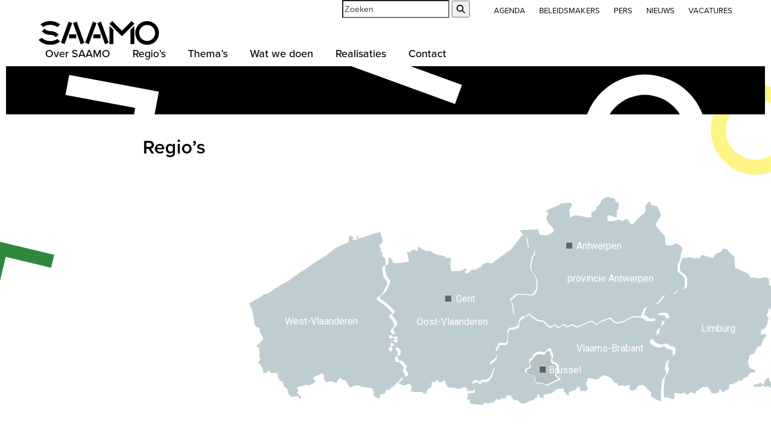

--- FILE ---
content_type: text/html; charset=UTF-8
request_url: https://www.saamo.be/regios/
body_size: 23110
content:
<!DOCTYPE html>
<html lang="nl-NL" prefix="og: https://ogp.me/ns#" class="wpex-classic-style">
<head>
<meta charset="UTF-8">
<script>
var gform;gform||(document.addEventListener("gform_main_scripts_loaded",function(){gform.scriptsLoaded=!0}),document.addEventListener("gform/theme/scripts_loaded",function(){gform.themeScriptsLoaded=!0}),window.addEventListener("DOMContentLoaded",function(){gform.domLoaded=!0}),gform={domLoaded:!1,scriptsLoaded:!1,themeScriptsLoaded:!1,isFormEditor:()=>"function"==typeof InitializeEditor,callIfLoaded:function(o){return!(!gform.domLoaded||!gform.scriptsLoaded||!gform.themeScriptsLoaded&&!gform.isFormEditor()||(gform.isFormEditor()&&console.warn("The use of gform.initializeOnLoaded() is deprecated in the form editor context and will be removed in Gravity Forms 3.1."),o(),0))},initializeOnLoaded:function(o){gform.callIfLoaded(o)||(document.addEventListener("gform_main_scripts_loaded",()=>{gform.scriptsLoaded=!0,gform.callIfLoaded(o)}),document.addEventListener("gform/theme/scripts_loaded",()=>{gform.themeScriptsLoaded=!0,gform.callIfLoaded(o)}),window.addEventListener("DOMContentLoaded",()=>{gform.domLoaded=!0,gform.callIfLoaded(o)}))},hooks:{action:{},filter:{}},addAction:function(o,r,e,t){gform.addHook("action",o,r,e,t)},addFilter:function(o,r,e,t){gform.addHook("filter",o,r,e,t)},doAction:function(o){gform.doHook("action",o,arguments)},applyFilters:function(o){return gform.doHook("filter",o,arguments)},removeAction:function(o,r){gform.removeHook("action",o,r)},removeFilter:function(o,r,e){gform.removeHook("filter",o,r,e)},addHook:function(o,r,e,t,n){null==gform.hooks[o][r]&&(gform.hooks[o][r]=[]);var d=gform.hooks[o][r];null==n&&(n=r+"_"+d.length),gform.hooks[o][r].push({tag:n,callable:e,priority:t=null==t?10:t})},doHook:function(r,o,e){var t;if(e=Array.prototype.slice.call(e,1),null!=gform.hooks[r][o]&&((o=gform.hooks[r][o]).sort(function(o,r){return o.priority-r.priority}),o.forEach(function(o){"function"!=typeof(t=o.callable)&&(t=window[t]),"action"==r?t.apply(null,e):e[0]=t.apply(null,e)})),"filter"==r)return e[0]},removeHook:function(o,r,t,n){var e;null!=gform.hooks[o][r]&&(e=(e=gform.hooks[o][r]).filter(function(o,r,e){return!!(null!=n&&n!=o.tag||null!=t&&t!=o.priority)}),gform.hooks[o][r]=e)}});
</script>

<link rel="profile" href="http://gmpg.org/xfn/11">
			<script type="text/javascript" class="_iub_cs_skip">
				var _iub = _iub || {};
				_iub.csConfiguration = _iub.csConfiguration || {};
				_iub.csConfiguration.siteId = "2402452";
				_iub.csConfiguration.cookiePolicyId = "93029053";
			</script>
			<script class="_iub_cs_skip" src="https://cs.iubenda.com/sync/2402452.js"></script>
			<link rel="alternate" hreflang="nl" href="https://www.saamo.be/regios/">
<link rel="alternate" hreflang="x-default" href="https://www.saamo.be/regios/">
<meta name="viewport" content="width=device-width, initial-scale=1">

<!-- Search Engine Optimization door Rank Math - https://rankmath.com/ -->
<title>Regio's - SAAMO</title>
<meta name="description" content="De opbouwwerkers van SAAMO staan dichtbij mensen en de problemen waarmee zij te maken krijgen. Zo bouwen ze aan oplossingen op maat die breed inzetbaar zijn.">
<meta name="robots" content="follow, index, max-snippet:-1, max-video-preview:-1, max-image-preview:large">
<link rel="canonical" href="https://www.saamo.be/regios/">
<meta property="og:locale" content="nl_NL">
<meta property="og:type" content="article">
<meta property="og:title" content="Regio's - SAAMO">
<meta property="og:description" content="De opbouwwerkers van SAAMO staan dichtbij mensen en de problemen waarmee zij te maken krijgen. Zo bouwen ze aan oplossingen op maat die breed inzetbaar zijn.">
<meta property="og:url" content="https://www.saamo.be/regios/">
<meta property="og:site_name" content="SAAMO">
<meta property="og:updated_time" content="2021-11-17T15:28:29+01:00">
<meta property="og:image" content="https://www.saamo.be/wp-content/uploads/2021/09/iso800-Saamo-Antwerpen-28.jpg">
<meta property="og:image:secure_url" content="https://www.saamo.be/wp-content/uploads/2021/09/iso800-Saamo-Antwerpen-28.jpg">
<meta property="og:image:width" content="1920">
<meta property="og:image:height" content="1280">
<meta property="og:image:alt" content="Regio&rsquo;s">
<meta property="og:image:type" content="image/jpeg">
<meta property="article:published_time" content="2021-09-20T13:42:49+02:00">
<meta property="article:modified_time" content="2021-11-17T15:28:29+01:00">
<meta name="twitter:card" content="summary_large_image">
<meta name="twitter:title" content="Regio's - SAAMO">
<meta name="twitter:description" content="De opbouwwerkers van SAAMO staan dichtbij mensen en de problemen waarmee zij te maken krijgen. Zo bouwen ze aan oplossingen op maat die breed inzetbaar zijn.">
<meta name="twitter:image" content="https://www.saamo.be/wp-content/uploads/2021/09/iso800-Saamo-Antwerpen-28.jpg">
<meta name="twitter:label1" content="Tijd om te lezen">
<meta name="twitter:data1" content="1 minuut">
<script type="application/ld+json" class="rank-math-schema">{"@context":"https://schema.org","@graph":[{"@type":"Organization","@id":"https://www.saamo.be/#organization","name":"SAAMO","url":"https://www.saamo.be","logo":{"@type":"ImageObject","@id":"https://www.saamo.be/#logo","url":"https://www.saamo.be/wp-content/uploads/2021/07/logo-saamo-hoofdsite.svg","contentUrl":"https://www.saamo.be/wp-content/uploads/2021/07/logo-saamo-hoofdsite.svg","caption":"SAAMO","inLanguage":"nl-NL"}},{"@type":"WebSite","@id":"https://www.saamo.be/#website","url":"https://www.saamo.be","name":"SAAMO","publisher":{"@id":"https://www.saamo.be/#organization"},"inLanguage":"nl-NL"},{"@type":"ImageObject","@id":"https://www.saamo.be/wp-content/uploads/2021/09/iso800-Saamo-Antwerpen-28.jpg","url":"https://www.saamo.be/wp-content/uploads/2021/09/iso800-Saamo-Antwerpen-28.jpg","width":"1920","height":"1280","inLanguage":"nl-NL"},{"@type":"WebPage","@id":"https://www.saamo.be/regios/#webpage","url":"https://www.saamo.be/regios/","name":"Regio&#039;s - SAAMO","datePublished":"2021-09-20T13:42:49+02:00","dateModified":"2021-11-17T15:28:29+01:00","isPartOf":{"@id":"https://www.saamo.be/#website"},"primaryImageOfPage":{"@id":"https://www.saamo.be/wp-content/uploads/2021/09/iso800-Saamo-Antwerpen-28.jpg"},"inLanguage":"nl-NL"},{"@type":"Person","@id":"https://www.saamo.be/author/bretelbe/","name":"bretelbe","url":"https://www.saamo.be/author/bretelbe/","image":{"@type":"ImageObject","@id":"https://secure.gravatar.com/avatar/6e92a7d837c054f1f9a0d41d8c0ca09ef2be0991157f16a68f45e03f9832f3fa?s=96&amp;d=mm&amp;r=g","url":"https://secure.gravatar.com/avatar/6e92a7d837c054f1f9a0d41d8c0ca09ef2be0991157f16a68f45e03f9832f3fa?s=96&amp;d=mm&amp;r=g","caption":"bretelbe","inLanguage":"nl-NL"},"worksFor":{"@id":"https://www.saamo.be/#organization"}},{"@type":"Article","headline":"Regio&#039;s - SAAMO","datePublished":"2021-09-20T13:42:49+02:00","dateModified":"2021-11-17T15:28:29+01:00","author":{"@id":"https://www.saamo.be/author/bretelbe/","name":"bretelbe"},"publisher":{"@id":"https://www.saamo.be/#organization"},"description":"De opbouwwerkers van SAAMO staan dichtbij mensen en de problemen waarmee zij te maken krijgen. Zo bouwen ze aan oplossingen op maat die breed inzetbaar zijn.","name":"Regio&#039;s - SAAMO","@id":"https://www.saamo.be/regios/#richSnippet","isPartOf":{"@id":"https://www.saamo.be/regios/#webpage"},"image":{"@id":"https://www.saamo.be/wp-content/uploads/2021/09/iso800-Saamo-Antwerpen-28.jpg"},"inLanguage":"nl-NL","mainEntityOfPage":{"@id":"https://www.saamo.be/regios/#webpage"}}]}</script>
<!-- /Rank Math WordPress SEO plugin -->

<link rel="dns-prefetch" href="//cdn.iubenda.com">
<link rel="dns-prefetch" href="//use.typekit.net">
<link rel="dns-prefetch" href="//www.googletagmanager.com">
<link rel="alternate" type="application/rss+xml" title="SAAMO &raquo; feed" href="https://www.saamo.be/feed/">
<link rel="alternate" type="application/rss+xml" title="SAAMO &raquo; reacties feed" href="https://www.saamo.be/comments/feed/">
<link rel="alternate" title="oEmbed (JSON)" type="application/json+oembed" href="https://www.saamo.be/wp-json/oembed/1.0/embed?url=https%3A%2F%2Fwww.saamo.be%2Fregios%2F">
<link rel="alternate" title="oEmbed (XML)" type="text/xml+oembed" href="https://www.saamo.be/wp-json/oembed/1.0/embed?url=https%3A%2F%2Fwww.saamo.be%2Fregios%2F&amp;format=xml">
<style id="wp-img-auto-sizes-contain-inline-css">
img:is([sizes=auto i],[sizes^="auto," i]){contain-intrinsic-size:3000px 1500px}
/*# sourceURL=wp-img-auto-sizes-contain-inline-css */
</style>
<link rel="stylesheet" id="wpmf-bakery-style-css" href="https://www.saamo.be/wp-content/plugins/wp-media-folder/assets/css/vc_style.css?ver=6.1.9" media="all">
<link rel="stylesheet" id="wpmf-bakery-display-gallery-style-css" href="https://www.saamo.be/wp-content/plugins/wp-media-folder/assets/css/display-gallery/style-display-gallery.css?ver=6.1.9" media="all">
<link rel="stylesheet" id="js_composer_front-css" href="https://www.saamo.be/wp-content/plugins/js_composer/assets/css/js_composer.min.css?ver=8.5" media="all">
<link rel="stylesheet" id="wpmf-gallery-popup-style-css" href="https://www.saamo.be/wp-content/plugins/wp-media-folder/assets/css/display-gallery/magnific-popup.css?ver=6.1.9" media="all">
<link rel="stylesheet" id="uaf_client_css-css" href="https://www.saamo.be/wp-content/uploads/useanyfont/uaf.css?ver=1764412487" media="all">
<link rel="stylesheet" id="wpml-legacy-horizontal-list-0-css" href="https://www.saamo.be/wp-content/plugins/sitepress-multilingual-cms/templates/language-switchers/legacy-list-horizontal/style.min.css?ver=1" media="all">
<link rel="stylesheet" id="parent-style-css" href="https://www.saamo.be/wp-content/themes/Total/style.css?ver=6.5" media="all">
<link rel="stylesheet" id="wpex-fm-nrc7lso-css" href="https://use.typekit.net/nrc7lso.css" media="all">
<link rel="stylesheet" id="wpex-style-css" href="https://www.saamo.be/wp-content/themes/total-child-theme-master/style.css?ver=6.5" media="all">
<link rel="stylesheet" id="wpex-mobile-menu-breakpoint-max-css" href="https://www.saamo.be/wp-content/themes/Total/assets/css/frontend/breakpoints/max.min.css?ver=6.5" media="only screen and (max-width:959px)">
<link rel="stylesheet" id="wpex-mobile-menu-breakpoint-min-css" href="https://www.saamo.be/wp-content/themes/Total/assets/css/frontend/breakpoints/min.min.css?ver=6.5" media="only screen and (min-width:960px)">
<link rel="stylesheet" id="vcex-shortcodes-css" href="https://www.saamo.be/wp-content/themes/Total/assets/css/frontend/vcex-shortcodes.min.css?ver=6.5" media="all">
<link rel="stylesheet" id="wpex-wpbakery-css" href="https://www.saamo.be/wp-content/themes/Total/assets/css/frontend/wpbakery.min.css?ver=6.5" media="all">

<script type="text/javascript" class=" _iub_cs_skip" id="iubenda-head-inline-scripts-0">
var _iub = _iub || [];
_iub.csConfiguration = {"lang":"nl","perPurposeConsent":true,"siteId":2402452,"cookiePolicyId":93029053, "banner":{ "acceptButtonCaptionColor":"white","acceptButtonColor":"#6B70BB","acceptButtonDisplay":true,"backgroundOverlay":true,"brandBackgroundColor":"none","brandTextColor":"black","closeButtonRejects":true,"customizeButtonCaptionColor":"#4D4D4D","customizeButtonColor":"#dadada","customizeButtonDisplay":true,"logo":"https://www.saamo.be/wp-content/uploads/2021/11/saamo-logo-cookiebanner.svg","position":"float-bottom-right","rejectButtonCaptionColor":"white","rejectButtonColor":"#333333","rejectButtonDisplay":true,"textColor":"#ffffff" }};

//# sourceURL=iubenda-head-inline-scripts-0
</script>
<script type="text/javascript" charset="UTF-8" async="" class=" _iub_cs_skip" src="//cdn.iubenda.com/cs/iubenda_cs.js?ver=3.12.5" id="iubenda-head-scripts-1-js"></script>
<script id="wpml-cookie-js-extra">
var wpml_cookies = {"wp-wpml_current_language":{"value":"nl","expires":1,"path":"/"}};
var wpml_cookies = {"wp-wpml_current_language":{"value":"nl","expires":1,"path":"/"}};
//# sourceURL=wpml-cookie-js-extra
</script>
<script src="https://www.saamo.be/wp-content/plugins/sitepress-multilingual-cms/res/js/cookies/language-cookie.js?ver=486900" id="wpml-cookie-js" defer data-wp-strategy="defer"></script>
<script src="https://www.saamo.be/wp-includes/js/jquery/jquery.min.js?ver=3.7.1" id="jquery-core-js"></script>
<script src="https://www.saamo.be/wp-includes/js/jquery/jquery-migrate.min.js?ver=3.4.1" id="jquery-migrate-js"></script>
<script id="analytify-events-tracking-js-extra">
var analytify_events_tracking = {"ajaxurl":"https://www.saamo.be/wp-admin/admin-ajax.php","tracking_mode":"gtag","ga_mode":"ga4","tracking_code":"G-ZD6RNXSHN4","is_track_user":"1","root_domain":"saamo.be","affiliate_link":[{"path":"","label":""}],"download_extension":"zip|mp3*|mpe*g|pdf|docx*|pptx*|xlsx*|rar*","anchor_tracking":"off"};
//# sourceURL=analytify-events-tracking-js-extra
</script>
<script src="https://www.saamo.be/wp-content/plugins/wp-analytify-pro/inc/modules/events-tracking/assets/js/analytify-events-tracking.min.js?ver=8.0.2" id="analytify-events-tracking-js"></script>
<script id="wpex-core-js-extra">
var wpex_theme_params = {"selectArrowIcon":"\u003Cspan class=\"wpex-select-arrow__icon wpex-icon--sm wpex-flex wpex-icon\" aria-hidden=\"true\"\u003E\u003Csvg viewBox=\"0 0 24 24\" xmlns=\"http://www.w3.org/2000/svg\"\u003E\u003Crect fill=\"none\" height=\"24\" width=\"24\"/\u003E\u003Cg transform=\"matrix(0, -1, 1, 0, -0.115, 23.885)\"\u003E\u003Cpolygon points=\"17.77,3.77 16,2 6,12 16,22 17.77,20.23 9.54,12\"/\u003E\u003C/g\u003E\u003C/svg\u003E\u003C/span\u003E","customSelects":".widget_categories form,.widget_archive select,.vcex-form-shortcode select","scrollToHash":"1","localScrollFindLinks":"1","localScrollHighlight":"1","localScrollUpdateHash":"1","scrollToHashTimeout":"500","localScrollTargets":"li.local-scroll a, a.local-scroll, .local-scroll-link, .local-scroll-link \u003E a,.sidr-class-local-scroll-link,li.sidr-class-local-scroll \u003E span \u003E a,li.sidr-class-local-scroll \u003E a","scrollToBehavior":"smooth"};
//# sourceURL=wpex-core-js-extra
</script>
<script src="https://www.saamo.be/wp-content/themes/Total/assets/js/frontend/core.min.js?ver=6.5" id="wpex-core-js" defer data-wp-strategy="defer"></script>
<script id="wpex-inline-js-after">
!function(){const e=document.querySelector("html"),t=()=>{const t=window.innerWidth-document.documentElement.clientWidth;t&&e.style.setProperty("--wpex-scrollbar-width",`${t}px`)};t(),window.addEventListener("resize",(()=>{t()}))}();
//# sourceURL=wpex-inline-js-after
</script>
<script id="wpex-sticky-header-js-extra">
var wpex_sticky_header_params = {"breakpoint":"960"};
//# sourceURL=wpex-sticky-header-js-extra
</script>
<script src="https://www.saamo.be/wp-content/themes/Total/assets/js/frontend/sticky/header.min.js?ver=6.5" id="wpex-sticky-header-js" defer data-wp-strategy="defer"></script>
<script id="wpex-mobile-menu-sidr-js-extra">
var wpex_mobile_menu_sidr_params = {"breakpoint":"959","i18n":{"openSubmenu":"Open submenu of %s","closeSubmenu":"Close submenu of %s"},"openSubmenuIcon":"\u003Cspan class=\"wpex-open-submenu__icon wpex-transition-transform wpex-duration-300 wpex-icon\" aria-hidden=\"true\"\u003E\u003Csvg xmlns=\"http://www.w3.org/2000/svg\" viewBox=\"0 0 448 512\"\u003E\u003Cpath d=\"M201.4 342.6c12.5 12.5 32.8 12.5 45.3 0l160-160c12.5-12.5 12.5-32.8 0-45.3s-32.8-12.5-45.3 0L224 274.7 86.6 137.4c-12.5-12.5-32.8-12.5-45.3 0s-12.5 32.8 0 45.3l160 160z\"/\u003E\u003C/svg\u003E\u003C/span\u003E","source":"#site-navigation, #mobile-menu-search","side":"right","dark_surface":"1","displace":"","aria_label":"Mobile menu","aria_label_close":"Close mobile menu","class":["wpex-mobile-menu"],"speed":"300"};
//# sourceURL=wpex-mobile-menu-sidr-js-extra
</script>
<script src="https://www.saamo.be/wp-content/themes/Total/assets/js/frontend/mobile-menu/sidr.min.js?ver=6.5" id="wpex-mobile-menu-sidr-js" defer data-wp-strategy="defer"></script>
<script></script><link rel="https://api.w.org/" href="https://www.saamo.be/wp-json/">
<link rel="alternate" title="JSON" type="application/json" href="https://www.saamo.be/wp-json/wp/v2/pages/1560">
<link rel="EditURI" type="application/rsd+xml" title="RSD" href="https://www.saamo.be/xmlrpc.php?rsd">
<link rel="shortlink" href="https://www.saamo.be/?p=1560">
<meta name="generator" content="Site Kit by Google 1.170.0">		<script type="text/javascript">
				(function(c,l,a,r,i,t,y){
					c[a]=c[a]||function(){(c[a].q=c[a].q||[]).push(arguments)};t=l.createElement(r);t.async=1;
					t.src="https://www.clarity.ms/tag/"+i+"?ref=wordpress";y=l.getElementsByTagName(r)[0];y.parentNode.insertBefore(t,y);
				})(window, document, "clarity", "script", "k48ta6v76h");
		</script>
		<meta name="generator" content="WPML ver:4.8.6 stt:37,1,4;">
<!-- Deze code is toegevoegd door Analytify (8.0.1) https://analytify.io/ !-->
						<script async src="https://www.googletagmanager.com/gtag/js?id=G-ZD6RNXSHN4" type="text/plain" class=" _iub_cs_activate" data-iub-purposes="4"></script>
			<script>
			window.dataLayer = window.dataLayer || [];
			function gtag(){dataLayer.push(arguments);}
			gtag('js', new Date());

			const configuration = {"anonymize_ip":"false","forceSSL":"false","allow_display_features":"false","debug_mode":true};
			const gaID = 'G-ZD6RNXSHN4';

			
			gtag('config', gaID, configuration);

			
			</script>

			<!-- Deze code is toegevoegd door Analytify (8.0.1) !--><!-- Meta Pixel Code -->
<script type="text/plain" class=" _iub_cs_activate-inline" data-iub-purposes="5">
!function(f,b,e,v,n,t,s)
{if(f.fbq)return;n=f.fbq=function(){n.callMethod?
n.callMethod.apply(n,arguments):n.queue.push(arguments)};
if(!f._fbq)f._fbq=n;n.push=n;n.loaded=!0;n.version='2.0';
n.queue=[];t=b.createElement(e);t.async=!0;
t.src=v;s=b.getElementsByTagName(e)[0];
s.parentNode.insertBefore(t,s)}(window, document,'script',
'https://connect.facebook.net/en_US/fbevents.js');
fbq('init', '2067534890296557');
fbq('track', 'PageView');
</script>

	<!-- Google tag (gtag.js) -->
<script async src="https://www.googletagmanager.com/gtag/js?id=G-3VWRCC0S8L" type="text/plain" class=" _iub_cs_activate" data-iub-purposes="4"></script>
<script>
  window.dataLayer = window.dataLayer || [];
  function gtag(){dataLayer.push(arguments);}
  gtag('js', new Date());
  gtag('config', 'G-3VWRCC0S8L');
  gtag('config', 'G-ZD6RNXSHN4');		
</script>
<link rel="icon" href="https://www.saamo.be/wp-content/uploads/2021/10/favicon.jpg" sizes="32x32">
<link rel="shortcut icon" href="https://www.saamo.be/wp-content/uploads/2021/10/favicon.jpg">
<link rel="apple-touch-icon" href="https://www.saamo.be/wp-content/uploads/2021/10/favicon.jpg" sizes="57x57">
<link rel="apple-touch-icon" href="https://www.saamo.be/wp-content/uploads/2021/10/favicon.jpg" sizes="76x76">
<link rel="apple-touch-icon" href="https://www.saamo.be/wp-content/uploads/2021/10/favicon.jpg" sizes="120x120">
<link rel="apple-touch-icon" href="https://www.saamo.be/wp-content/uploads/2021/10/favicon.jpg" sizes="114x114">
<style>.recentcomments a{display:inline !important;padding:0 !important;margin:0 !important;}</style>
<link href="https://cdn.jsdelivr.net/npm/select2@4.1.0-beta.1/dist/css/select2.min.css" rel="stylesheet">
<script src="https://cdn.jsdelivr.net/npm/select2@4.1.0-beta.1/dist/js/select2.min.js"></script>

<script>
jQuery(document).ready(function($){

           $(".wpex-card > a").removeAttr("aria-label");
  
  $('.filters-select').select2();

if($("#projecten").length){

  var $grid = $('#projecten .wpex-post-cards-grid').isotope({
layoutMode: 'fitRows',
itemSelector: '.wpex-post-cards-entry'
  });

  $grid.append('<div class="no-results">Geen resultaten</div>');

  // store filter for each group
  var filters = {};

  $('.filters').on('change', '.filters-select', function(){
    var $this = $(this);
    //var selectGroup = $this.parents('.button-group');
    var filterGroup = $this.attr('data-filter-group');

    filters[ filterGroup ] = $this.val();
    var filterValue = concatValues( filters );

    $grid.isotope({ filter: filterValue });

if(!$grid.data('isotope').filteredItems.length){
  $('.no-results').show();
} else {
  $('.no-results').hide();
}

  });

  // flatten object by concatting values
  function concatValues( obj ) {
    var value = '';
    for ( var prop in obj ) {
      value += obj[ prop ];
    }
    return value;
  }

var urlParams = new URLSearchParams(window.location.search); //get all parameters
var thema = urlParams.get('thema'); //extract the foo parameter - this will return NULL if foo isn't a parameter

if(thema) { //check if foo parameter is 'bar'

var option = $('#saamo-thema option:contains('+thema+')').val();
if (thema == "wonen"){
option = ".thema-218";
}
$('#saamo-thema').val(option).trigger('change');
}
}
});

</script><noscript><style>body:not(.content-full-screen) .wpex-vc-row-stretched[data-vc-full-width-init="false"]{visibility:visible;}</style></noscript>
<script>function setREVStartSize(e){
			//window.requestAnimationFrame(function() {
				window.RSIW = window.RSIW===undefined ? window.innerWidth : window.RSIW;
				window.RSIH = window.RSIH===undefined ? window.innerHeight : window.RSIH;
				try {
					var pw = document.getElementById(e.c).parentNode.offsetWidth,
						newh;
					pw = pw===0 || isNaN(pw) || (e.l=="fullwidth" || e.layout=="fullwidth") ? window.RSIW : pw;
					e.tabw = e.tabw===undefined ? 0 : parseInt(e.tabw);
					e.thumbw = e.thumbw===undefined ? 0 : parseInt(e.thumbw);
					e.tabh = e.tabh===undefined ? 0 : parseInt(e.tabh);
					e.thumbh = e.thumbh===undefined ? 0 : parseInt(e.thumbh);
					e.tabhide = e.tabhide===undefined ? 0 : parseInt(e.tabhide);
					e.thumbhide = e.thumbhide===undefined ? 0 : parseInt(e.thumbhide);
					e.mh = e.mh===undefined || e.mh=="" || e.mh==="auto" ? 0 : parseInt(e.mh,0);
					if(e.layout==="fullscreen" || e.l==="fullscreen")
						newh = Math.max(e.mh,window.RSIH);
					else{
						e.gw = Array.isArray(e.gw) ? e.gw : [e.gw];
						for (var i in e.rl) if (e.gw[i]===undefined || e.gw[i]===0) e.gw[i] = e.gw[i-1];
						e.gh = e.el===undefined || e.el==="" || (Array.isArray(e.el) && e.el.length==0)? e.gh : e.el;
						e.gh = Array.isArray(e.gh) ? e.gh : [e.gh];
						for (var i in e.rl) if (e.gh[i]===undefined || e.gh[i]===0) e.gh[i] = e.gh[i-1];
											
						var nl = new Array(e.rl.length),
							ix = 0,
							sl;
						e.tabw = e.tabhide>=pw ? 0 : e.tabw;
						e.thumbw = e.thumbhide>=pw ? 0 : e.thumbw;
						e.tabh = e.tabhide>=pw ? 0 : e.tabh;
						e.thumbh = e.thumbhide>=pw ? 0 : e.thumbh;
						for (var i in e.rl) nl[i] = e.rl[i]<window.RSIW ? 0 : e.rl[i];
						sl = nl[0];
						for (var i in nl) if (sl>nl[i] && nl[i]>0) { sl = nl[i]; ix=i;}
						var m = pw>(e.gw[ix]+e.tabw+e.thumbw) ? 1 : (pw-(e.tabw+e.thumbw)) / (e.gw[ix]);
						newh =  (e.gh[ix] * m) + (e.tabh + e.thumbh);
					}
					var el = document.getElementById(e.c);
					if (el!==null && el) el.style.height = newh+"px";
					el = document.getElementById(e.c+"_wrapper");
					if (el!==null && el) {
						el.style.height = newh+"px";
						el.style.display = "block";
					}
				} catch(e){
					console.log("Failure at Presize of Slider:" + e)
				}
			//});
		  };</script>
		<style id="wp-custom-css">
			/* Cookie banner */body #iubenda-cs-banner .iubenda-cs-opt-group button{border-radius:0px !important;}/* Lazy*//* Image with 'data' attribute is hidden */img[data-lazy-src]{/* we set the opacity to 0 */opacity:0;}/* Image without 'data' attribute is (or becomes) visible */img.lazyloaded{/* prepare the future animation */-webkit-transition:opacity .5s linear 0.2s;-moz-transition:opacity .5s linear 0.2s;transition:opacity .5s linear 0.2s;/* we set the opacity to 1 to do the magic */opacity:1;}/* Lightbox */.fancybox-caption__title{display:none;}/* Logo */#site-logo{position:absolute;top:-25px;}.hidden-field{display:none !important;}#site-logo img{width:200px;transition:all .2s;}.is-sticky #site-logo{top:0px;}.is-sticky #site-logo img{width:150px;}.no-results{display:none;}/* Type heading */h5.vcex-heading{font-size:16px !important;}h5 .vcex-heading-inner{padding:2px 5px;}.single-post h2{color:#656aac;}/* List style */.vcex-bullets ul li{list-style:disc;}.vcex-bullets ul{padding-left:30px !important;}/* links */a{min-height:28px;display:inline-block;}/* links */.wpb_text_column a,.vcex-post-content a{text-decoration:underline;color:#656aac !important;}.wpb_text_column a.theme-button,.vcex-post-content a.theme-button{color:#FFFFFF !important;}.wpb_text_column a.theme-button:hover,.vcex-post-content a.theme-button:hover{color:#000 !important;}.wpex-social-share__item a{text-decoration:none;}/* Blockquote */blockquote{background:none;padding-left:20px;margin:20px 0;&#160; &#160;font-size:20px;color:#000;font-family:"calibre-medium";font-style:italic;line-height:1.4em;border-left:solid 10px #656aac;}blockquote p{margin-bottom:5px;}blockquote:before,blockquote:after{display:none;}blockquote em{font-style:normal;font-size:16px;}.page-header.wpex-supports-mods{background-color:transparent !important;}.gform_confirmation_message{text-align:center;}.gform_confirmation_message p{background-color:#FFF585 !important;color:#000;font-size:14px;padding:5px 20px;display:inline-block;margin:0px auto;}/* Header */.page-header-title{background-color:#000;display:inline-block;color:#FFF;padding:5px 10px;}#site-header-sticky-wrapper.is-sticky #site-header{box-shadow:none;-moz-box-shadow:none;-webkit-box-shadow:none;}#top-bar{display:block;height:50px;}#top-bar-content{float:right;}#top-bar-content a{height:30px;display:inline-block;line-height:36px;}.searchform{float:right;margin-right:20px;position:relative;}.searchform input{height:30px;border-radius:0;}/* Language Selector */.language{float:right;}.wpml-ls-legacy-list-horizontal{padding:0;font-size:inherit;font-weight:500;margin-left:10px;margin-right:-30px;}/* Page title */.page-header.default-page-header{border:none;background:transparent;}.salmon-line{top:80px;left:40%;position:absolute;display:block;background-size:contain;background-repeat:no-repeat;background-image:url("/wp-content/uploads/2021/07/salmon-line.svg");width:150px;height:150px;z-index:-1;}.yellow-circle{top:140px;right:-50px;position:absolute;display:block;background-size:contain;background-repeat:no-repeat;background-image:url("/wp-content/uploads/2021/07/yellow-circle.svg");width:150px;height:150px;z-index:-1;}.green-hook{top:400px;left:-30px;position:absolute;display:block;background-size:contain;background-repeat:no-repeat;background-image:url("/wp-content/uploads/2021/07/green-hook.svg");width:120px;height:120px;z-index:-1;}/* Button styles */.wpex-card-more-link .plain-text:after{content:url("data:image/svg+xml,%3Csvg xmlns='https://www.w3.org/2000/svg' viewBox='0 0 320 512'%3E%3Cpath d='M310.6 233.4c12.5 12.5 12.5 32.8 0 45.3l-192 192c-12.5 12.5-32.8 12.5-45.3 0s-12.5-32.8 0-45.3L242.7 256 73.4 86.6c-12.5-12.5-12.5-32.8 0-45.3s32.8-12.5 45.3 0l192 192z'%3E%3C/path%3E%3C/svg%3E");margin-left:5px;height:6px;width:6px;display:inline-block;color:#656aac;}/* Row styles */.icon-row.one{background-image:url("/wp-content/uploads/2021/07/row_bg1.svg");background-repeat:no-repeat;background-size:100%;background-position:center center;}.icon-row.two{position:relative;float:left;}.icon-row.two:after{bottom:-50px;position:absolute;display:block;background-size:contain;background-repeat:no-repeat;background-image:url("/wp-content/uploads/2021/07/row_bg2.svg");width:100%;height:150px;left:calc( 50% - 600px);z-index:-1;}.grey-row{padding-top:40px;background-color:#F5F5F5;}.white-row{padding-top:40px;background-color:#FFFFFF;}.lightblue-row{padding-top:40px;background-color:#F1F4F6;}.dark-row{background-color:#000;background-image:url("/wp-content/uploads/2021/07/row_bg3.svg");background-size:102%;background-repeat:no-repeat;background-position:center -20px;padding-top:120px;padding-bottom:120px;}.newsletter-row{background-color:#FAC3AF;background-image:url("/wp-content/uploads/2021/09/newsletter_back.svg");background-size:100%;background-position:center center;padding-top:20px;padding-bottom:20px;}.newsletter-row .gform_wrapper{width:50%;margin:0 auto;text-align:center !important;}.gform_wrapper .gf_simple_horizontal{display:inline;}.newsletter-row .gform_wrapper input[type=text]{min-width:300px !important;height:39px;}.newsletter-row .gform_wrapper input[type=submit]{background-color:#656aac !important;font-size:14px;height:39px !important;}/* Footer newsletter */#footer .gform_wrapper input[type=text]{width:150px !important;height:39px;border-radius:0;}#footer .gform_wrapper .gf_simple_horizontal .gform_body .top_label .gfield{padding-right:0em;}#footer .gform_wrapper .gf_simple_horizontal .gform_body,#footer .gform_wrapper .gf_simple_horizontal .gform_footer{vertical-align:top;}#footer .gform_wrapper input[type=submit]{background-color:#FFF585 !important;color:#000;font-size:14px;height:39px !important;}#footer .menu li a{height:24px !important;display:inline-block;}.newsletter-row .gform_wrapper .gf_simple_horizontal .gform_body .top_label .gfield{padding-right:0em;}.newsletter-row .gform_wrapper .gf_simple_horizontal .gform_footer.top_label input{margin-bottom:0px;}.newsletter-row .gform_wrapper .gf_simple_horizontal .gform_body,.newsletter-row .gform_wrapper .gf_simple_horizontal .gform_footer.top_label{vertical-align:top;}#copyright{position:relative;}.credits-right{position:absolute;right:0px;opacity:.3}.credits-left{position:absolute;left:0px;opacity:.3}/* Banners */.vcex-image-banner .vcex-ib-content{display:flex;flex-flow:column;}.vcex-image-banner .vcex-ib-title{order:2;}.vcex-image-banner .vcex-ib-caption{order:1;}.vcex-image-banner .vcex-ib-title{font-size:1.5em;}/* Calendar & Card */.calendar-carousel{margin:0 7%;}.wpex-card-calendar{background-color:#FFF;padding:20px;}.wpex-card-calendar .wpex-card-date.black{background-color:#000;color:#FFF !important;padding:4px 5px 0px 5px;line-height:1em;}.wpex-card-calendar .wpex-card-more-link .plain-text:after{color:#000;}/* Project detail */.title-row{background:#000;padding-top:40px;margin-left:0px;margin-right:0px;}.title-row *{color:#FFF;}/* Footer */.purple-banner{background-image:url("/wp-content/uploads/2021/11/saamo-footer-lint.svg");height:48px;background-color:#656aac;}#footer li,#footer .wpex-border-main,#footer table th,#footer table td,#footer .widget_tag_cloud a{border:none;padding:0px;}/* Support */.support .vc_inner{position:relative;margin:0px 10vw;}.support .vc_inner:before{background-color:#F0F4F5;content:"";position:absolute;left:150px;top:0px;width:calc(100% - 100px);height:calc(100% - 30px);display:block;}.support .vc_inner .vcex-image{border-radius:50%;border:solid 40px;}.support .vc_inner .vcex-image.green{border-color:#2E883C;}.support .vc_inner .vcex-image.red{border-color:#EB3714;}.support .vc_inner .vcex-image.purple{border-color:#656aac;}.support .vc_inner .vcex-image.yellow{border-color:#FFF585;}.support .vc_inner .wpb_column:last-child{padding:20px;}.theme-button.small{font-size:12px;padding:5px 10px;}/* Testimonial */.testimonial{display:flex;flex-direction:row;align-items:stretch;}.testimonial >div{display:flex;flex-direction:column;justify-content:center;flex:1;}.testimonial .left{background-size:cover;background-position:center center;background-repeat:no-repeat;min-height:300px;}.testimonial .right{background-color:#BECDD2;background-image:url("/wp-content/uploads/2021/08/testimonial-bg.svg");background-size:cover;background-repeat:no-repeat;background-position:left center;}.testimonial .right .inner{padding:10%;width:80%;}.wpex-post-cards-testimonial .wpex-post-cards-entry{margin-bottom:0;}.blackbar{background-color:#000;min-height:80px;margin:0px 10px;background-image:url("/wp-content/uploads/2021/09/black-bar-content.svg");background-position:center 22%;background-repeat:no-repeat;}.breadcrumb{margin:10px 0px 20px 0px;}.filterbar{background-color:#656aac;margin:0;padding:20px;background-image:url("/wp-content/uploads/2021/09/black-bar-content.svg");background-position:center 22%;background-repeat:no-repeat;}.filterbar .select2{width:100% !important;border-radius:0 !important;}.filterbar .select2 .select2-selection{border-radius:0 !important;border:none;}/* Narrow content */.narrowed .site-content{width:70%;margin:20px auto 0 auto;}.single-contentpagina .vcex-post-content{margin-right:50px;}/* Contentpagina*/.wpex-post-cards-home-carousel .wpex-card-excerpt{min-height:100px;}.blackbar.contentpage,.blackbar.vacature{background-color:#000;min-height:100px;background-image:url("/wp-content/uploads/2021/09/content_page_header_bg.svg");background-position:right 30%;background-repeat:no-repeat;background-size:50%;position:relative;}.blackbar.contentpage .container,.blackbar.vacature .container{padding:30px 0px;position:relative;}.blackbar.contentpage h1,.blackbar.vacature h1{margin:0 !important;color:#FFF;max-width:50%;}.blackbar.contentpage .content_type_terms{position:absolute;right:0px;top:10px;}.blackbar.contentpage .content_type_terms span{display:none;color:#000;background-color:#FFF585;margin-left:10px;padding:2px 5px;font-size:20px;line-height:1.3em;}.blackbar.contentpage .content_type_terms span.campagne{display:inline-block;}.blackbar.contentpage .content_type_terms span.model{display:inline-block;background-color:#656aac;}.sidebar{background-color:#F0F4F5;font-size:15px;position:-webkit-sticky;position:sticky;top:0;}.sidebar .vc_column-inner{margin-bottom:0;}.sidebar .vcex-divider{margin-left:-15px;margin-right:-15px;max-width:inherit !important;}.sidebar h5{font-size:20px !important;color:#fff;}.sidebar .project-logo{text-align:center;background-color:#fff;padding:30px;width:100%;margin-top:15px;}.sidebar .project-logo img{max-height:150px;}.sidebar .project-logo.standard-logo img{max-height:70px;}.sidebar .subregio{margin:10px 0px;}.sidebar .subregio .buurt{display:inline-block;border:solid 1px #BECDD2;margin-right:5px;margin-bottom:5px;padding:5px;border-radius:5px;}.wpex-card-employee .wpex-card-thumbnail img{border-radius:50%;border:solid 12px;border-color:#BECDD2;}.sidebar .medewerkers{margin-left:10px;margin-right:10px;}.sidebar .widget-title{background:#000;margin-left:-15px;margin-right:-15px;color:#FFF;padding:15px;margin-bottom:20px;}.sidebar .widget-title h4{background:#000;color:#FFF;text-align:center;}#site-navigation .donate{background-color:#BECDD2;}.sidebar li{position:relative;list-style:none;min-height:30px;margin-bottom:5px;margin-top:5px;}.sidebar li:before{content:"-";font-size:24px;position:absolute;top:0;left:-15px;}/* Tools */.wpex-card-tool{background-color:#FFF;}.wpex-card-tool .content-tool{padding:20px;}/* Themas */#themas{text-align:center;}#themas h2{text-align:center;padding:10px;}#themas .wpex-card-thumbnail img{max-height:250px;}.thema-icon{background-color:#656aac;text-align:center;}.thema-icon img{max-height:250px;}/*Some*/.some_container{background-color:#656aac;margin-left:-15px;margin-right:-15px;color:#fff;text-align:center;padding:20px;}.some_container h4{color:#fff;margin-bottom:10px;font-size:16px;}.some_container span{color:#fff;font-size:30px;margin:0px 5px;}/* vacatures */.vacatures{padding-top:100px;padding-bottom:100px;}.vacatures .wpex-card-vacature{background-color:#fff;padding:15px;}.vacatures .wpex-card-excerpt:after{content:'';display:block;width:100%;background-color:#979797;height:1px;margin:20px 0 10px;}.vacatures .wpex-card-more-link .plain-text:after{color:#000;}.gform_legacy_markup_wrapper textarea.large{height:150px;}.wpex-card-staff-member-position{font-size:14px;font-style:italic;overflow-wrap:break-word;}.inpage-nav .is-sticky .vcex-navbar:before{content:"";width:100%;height:110px;position:fixed;background-color:#FFF;left:0;z-index:-1;}.inpage-nav .vcex-navbar-sticky-wrapper .vcex-navbar .vcex-navbar-inner{text-align:center !important;}.single-tool .vcex-image img[src*=".svg"]{max-height:300px;background-color:#FFF585;}.vcex-no-posts-found{text-align:center;font-style:italic;font-weight:500;}.theme-button-wrap{position:relative;z-index:1000;}.business-card{max-width:600px;margin:auto;margin-top:60px;margin-bottom:60px;background-color:#F5F5F5;padding:20px 20px 0px 20px;box-shadow:5px 10px #888888;}.single-landingspaginas .gform_wrapper{text-align:center;}/* E-inclusie template */.einclusie .vcex-divider{margin:20px 0px 20px 0px;}.einclusie .cube-title:before{content:"";width:32px;height:100%;display:block;background-color:var(--wpex-palette-41449-color);position:absolute;left:0;}.einclusie .toc h4{margin-bottom:20px;color:var(--wpex-palette-13-color);}.featured-image-icon{max-width:200px;margin-top:-120px;margin-bottom:40px;}.einclusie h2{margin-bottom:30px;font-weight:800;}.einclusie h2.wpex-mb-10{margin-bottom:10px;}.einclusie h4.wpex-mb-20{margin-bottom:20px;}.einclusie .cube-title{margin-bottom:30px;font-weight:800;padding-left:40px;position:relative;}.einclusie .cube-title.pink:before{background-color:var(--wpex-palette-41449-color);}.einclusie .cube-title.green:before{background-color:var(--wpex-palette-41448-color);}.einclusie .cube-title.yellow:before{background-color:var(--wpex-palette-41450-color);}.einclusie .cube-quote{background-color:var(--wpex-palette-41449-color);padding:40px;}.einclusie .cube-quote.pink{background-color:var(--wpex-palette-41449-color);}.einclusie .cube-quote.green{background-color:var(--wpex-palette-41448-color);}.einclusie .cube-quote.yellow{background-color:var(--wpex-palette-41450-color);}.einclusie .cube-quote p{text-transform:uppercase;margin-top:20px;}.einclusie .cube-quote blockquote p{text-transform:none;font-size:24px;margin-top:0px;}.einclusie .cube-quote blockquote{background:none;padding-left:0px;margin:0px;font-style:normal;line-height:1.4em;border-left:none;}.einclusie .vcex-image-banner{background-color:var(--wpex-white);position:relative;}.einclusie .vcex-image-banner .vcex-ib-title{position:absolute;bottom:50px;right:0;width:calc(50% - 10px);left:calc(50% + 10px);text-align:left;color:var(--wpex-palette-13-color) !important;font-size:21px;font-weight:bold;}@media screen and (max-width:1290px){.inpage-nav .is-sticky .vcex-navbar:before{height:150px;}}@media screen and (max-width:992px){#top-bar{display:none !important;}#site-header{min-height:70px;}#site-logo{position:absolute;top:5px;}#site-logo img{width:150px;}body.wpex-mobile-toggle-menu-icon_buttons #mobile-menu{top:35px;}.wpex-carousel .owl-nav{margin:0 auto;width:50px;}.wpb_text_column{width:100% !important;}.newsletter-row .gform_wrapper{width:100%;}.newsletter-row .gform_wrapper input[type=text]{min-width:250px !important;}/* Narrow content */.narrowed .site-content{width:100%;margin:0px auto 0 auto;}.purple-banner{background-size:cover;}/* Support */.support .vc_inner{margin:0;padding-top:100px;margin-top:50px;}.support .vc_inner:before{left:0px;top:0px;width:100%;height:calc(100% - 20px);display:block;}.support .vc_inner .vcex-image{top:-180px;left:calc(50% - 100px);position:absolute;border-width:20px;width:200px;height:200px;}.support .vc_inner .wpb_column:last-child{padding:20px;}.inpage-nav{display:none !important;}.green-hook{display:none;}.testimonial{display:block;}.testimonial .right .inner{padding:15%;width:auto;text-align:center;}/* Banners */.vcex-image-banner .vcex-ib-title{font-size:1.1em;}.credits-left,.credits-right{position:relative;display:block;margin-top:10px;opacity:.3;}/* E-inclusie */.vc-max-width-80{margin:auto -15px}.featured-image-icon{max-width:100px;margin-top:-70px;}}		</style>
		<noscript><style> .wpb_animate_when_almost_visible { opacity: 1; }</style></noscript>
<style data-type="wpex-css" id="wpex-css">/*COLOR PALETTE*/:root{--wpex-palette-13-color:#000000;--wpex-palette-41448-color:#afe1c8;--wpex-palette-41449-color:#fac3af;--wpex-palette-41450-color:#fff585;--wpex-palette-17-color:#2e883c;--wpex-palette-341-color:#fac3af;--wpex-palette-342-color:#afe1c8;--wpex-palette-18-color:#ff730a;--wpex-palette-344-color:#becdd2;--wpex-palette-20-color:#6b70bb;--wpex-palette-15-color:#eb3714;--wpex-palette-14-color:#ffffff;--wpex-palette-343-color:#fff585;}.has-palette-13-background-color,.wp-block-button__link.has-palette-13-background-color{background-color:var(--wpex-palette-13-color);}.has-palette-13-border-color,.wp-block-button__link.has-palette-13-border-color{border-color:var(--wpex-palette-13-color);}.has-palette-13-color,.wp-block-button__link.has-palette-13-color{color:var(--wpex-palette-13-color);}.has-palette-41448-background-color,.wp-block-button__link.has-palette-41448-background-color{background-color:var(--wpex-palette-41448-color);}.has-palette-41448-border-color,.wp-block-button__link.has-palette-41448-border-color{border-color:var(--wpex-palette-41448-color);}.has-palette-41448-color,.wp-block-button__link.has-palette-41448-color{color:var(--wpex-palette-41448-color);}.has-palette-41449-background-color,.wp-block-button__link.has-palette-41449-background-color{background-color:var(--wpex-palette-41449-color);}.has-palette-41449-border-color,.wp-block-button__link.has-palette-41449-border-color{border-color:var(--wpex-palette-41449-color);}.has-palette-41449-color,.wp-block-button__link.has-palette-41449-color{color:var(--wpex-palette-41449-color);}.has-palette-41450-background-color,.wp-block-button__link.has-palette-41450-background-color{background-color:var(--wpex-palette-41450-color);}.has-palette-41450-border-color,.wp-block-button__link.has-palette-41450-border-color{border-color:var(--wpex-palette-41450-color);}.has-palette-41450-color,.wp-block-button__link.has-palette-41450-color{color:var(--wpex-palette-41450-color);}.has-palette-17-background-color,.wp-block-button__link.has-palette-17-background-color{background-color:var(--wpex-palette-17-color);}.has-palette-17-border-color,.wp-block-button__link.has-palette-17-border-color{border-color:var(--wpex-palette-17-color);}.has-palette-17-color,.wp-block-button__link.has-palette-17-color{color:var(--wpex-palette-17-color);}.has-palette-341-background-color,.wp-block-button__link.has-palette-341-background-color{background-color:var(--wpex-palette-341-color);}.has-palette-341-border-color,.wp-block-button__link.has-palette-341-border-color{border-color:var(--wpex-palette-341-color);}.has-palette-341-color,.wp-block-button__link.has-palette-341-color{color:var(--wpex-palette-341-color);}.has-palette-342-background-color,.wp-block-button__link.has-palette-342-background-color{background-color:var(--wpex-palette-342-color);}.has-palette-342-border-color,.wp-block-button__link.has-palette-342-border-color{border-color:var(--wpex-palette-342-color);}.has-palette-342-color,.wp-block-button__link.has-palette-342-color{color:var(--wpex-palette-342-color);}.has-palette-18-background-color,.wp-block-button__link.has-palette-18-background-color{background-color:var(--wpex-palette-18-color);}.has-palette-18-border-color,.wp-block-button__link.has-palette-18-border-color{border-color:var(--wpex-palette-18-color);}.has-palette-18-color,.wp-block-button__link.has-palette-18-color{color:var(--wpex-palette-18-color);}.has-palette-344-background-color,.wp-block-button__link.has-palette-344-background-color{background-color:var(--wpex-palette-344-color);}.has-palette-344-border-color,.wp-block-button__link.has-palette-344-border-color{border-color:var(--wpex-palette-344-color);}.has-palette-344-color,.wp-block-button__link.has-palette-344-color{color:var(--wpex-palette-344-color);}.has-palette-20-background-color,.wp-block-button__link.has-palette-20-background-color{background-color:var(--wpex-palette-20-color);}.has-palette-20-border-color,.wp-block-button__link.has-palette-20-border-color{border-color:var(--wpex-palette-20-color);}.has-palette-20-color,.wp-block-button__link.has-palette-20-color{color:var(--wpex-palette-20-color);}.has-palette-15-background-color,.wp-block-button__link.has-palette-15-background-color{background-color:var(--wpex-palette-15-color);}.has-palette-15-border-color,.wp-block-button__link.has-palette-15-border-color{border-color:var(--wpex-palette-15-color);}.has-palette-15-color,.wp-block-button__link.has-palette-15-color{color:var(--wpex-palette-15-color);}.has-palette-14-background-color,.wp-block-button__link.has-palette-14-background-color{background-color:var(--wpex-palette-14-color);}.has-palette-14-border-color,.wp-block-button__link.has-palette-14-border-color{border-color:var(--wpex-palette-14-color);}.has-palette-14-color,.wp-block-button__link.has-palette-14-color{color:var(--wpex-palette-14-color);}.has-palette-343-background-color,.wp-block-button__link.has-palette-343-background-color{background-color:var(--wpex-palette-343-color);}.has-palette-343-border-color,.wp-block-button__link.has-palette-343-border-color{border-color:var(--wpex-palette-343-color);}.has-palette-343-color,.wp-block-button__link.has-palette-343-color{color:var(--wpex-palette-343-color);}/*TYPOGRAPHY*/:root{--wpex-body-font-family:proxima-nova;--wpex-body-font-size:16px;--wpex-body-color:#0a0a0a;--wpex-body-line-height:22px;--wpex-body-letter-spacing:0.001em;}:root{--wpex-btn-font-weight:600;--wpex-btn-line-height:2em;--wpex-btn-letter-spacing:1px;}#top-bar-content{font-size:13px;line-height:19px;text-transform:uppercase;}.main-navigation-ul .link-inner{font-weight:500;font-size:18px;}h1,.wpex-h1{font-weight:600;font-size:32px;color:#000000;line-height:1.5em;margin:10px 0px;}h2,.wpex-h2{font-weight:600;font-size:26px;color:#000000;line-height:1.3em;margin:10px 0px;}h3,.wpex-h3{font-weight:600;font-size:22px;color:#000000;line-height:1.3em;margin:10px 0px;}h4,.wpex-h4{font-weight:600;font-size:18px;color:#787dc8;line-height:1.3em;margin:0px;}#footer-widgets{font-family:calibre-regular;font-size:16px;}.footer-widget .widget-title{font-size:13px;text-transform:uppercase;}#copyright{font-size:13px;}/*CUSTOMIZER STYLING*/:root{--wpex-accent:#000000;--wpex-accent-alt:#000000;--wpex-link-decoration-line:underline;--wpex-btn-padding:5px 20px 5px 20px;--wpex-btn-border-radius:0px;--wpex-btn-color:#ffffff;--wpex-hover-btn-color:#000000;--wpex-btn-bg:#6b70bb;--wpex-hover-btn-bg:#fff585;--wpex-input-border-radius:0px;--wpex-vc-column-inner-margin-bottom:30px;}.page-header.wpex-supports-mods{background-color:#ffffff;border-top-width:0px;border-bottom-width:0px;}:root,.site-boxed.wpex-responsive #wrap{--wpex-container-width:1340px;}#top-bar-wrap{background-color:#ffffff;}.wpex-top-bar-sticky{background-color:#ffffff;}.header-padding{padding-block-start:40px;padding-block-end:20px;}#site-header{--wpex-site-header-bg-color:#ffffff;}#site-navigation-wrap{--wpex-main-nav-gutter:15px;--wpex-main-nav-link-color:#000000;--wpex-hover-main-nav-link-color:#000000;--wpex-active-main-nav-link-color:#000000;--wpex-hover-main-nav-link-color:#000000;--wpex-active-main-nav-link-color:#000000;}#footer-callout-wrap{padding-block-start:0px;padding-block-end:0px;border-top-width:0px;border-bottom-width:0px;}#footer-inner{padding:60px 0px 0px 0px;}#footer{--wpex-surface-1:#0a0a0a;background-color:#0a0a0a;color:#ffffff;--wpex-heading-color:#ffffff;--wpex-text-2:#ffffff;--wpex-text-3:#ffffff;--wpex-text-4:#ffffff;--wpex-link-color:#ffffff;--wpex-hover-link-color:#ffffff;}.footer-box.col-1{width:20%;}.footer-box.col-2{width:15%;}.footer-box.col-3{width:20%;}.footer-box.col-4{width:25%;}.footer-box.col-5{width:20%;}#footer-bottom{padding:20px 0px;background-color:#0a0a0a;color:#ffffff;--wpex-text-2:#ffffff;--wpex-text-3:#ffffff;--wpex-text-4:#ffffff;--wpex-link-color:#ffffff;--wpex-hover-link-color:#ffffff;--wpex-hover-link-color:#ffffff;}</style>
<link rel="stylesheet" id="gravity_forms_theme_reset-css" href="https://www.saamo.be/wp-content/plugins/gravityforms/assets/css/dist/gravity-forms-theme-reset.min.css?ver=2.9.25" media="all">
<link rel="stylesheet" id="gravity_forms_theme_foundation-css" href="https://www.saamo.be/wp-content/plugins/gravityforms/assets/css/dist/gravity-forms-theme-foundation.min.css?ver=2.9.25" media="all">
<link rel="stylesheet" id="gravity_forms_theme_framework-css" href="https://www.saamo.be/wp-content/plugins/gravityforms/assets/css/dist/gravity-forms-theme-framework.min.css?ver=2.9.25" media="all">
<link rel="stylesheet" id="gravity_forms_orbital_theme-css" href="https://www.saamo.be/wp-content/plugins/gravityforms/assets/css/dist/gravity-forms-orbital-theme.min.css?ver=2.9.25" media="all">
<link rel="stylesheet" id="rs-plugin-settings-css" href="//www.saamo.be/wp-content/plugins/revslider/sr6/assets/css/rs6.css?ver=6.7.38" media="all">
<style id="rs-plugin-settings-inline-css">
#rs-demo-id {}
/*# sourceURL=rs-plugin-settings-inline-css */
</style>
</head>

<body class="wp-singular page-template-default page page-id-1560 wp-custom-logo wp-embed-responsive wp-theme-Total wp-child-theme-total-child-theme-master wpml-language-nl wpex-theme wpex-responsive full-width-main-layout has-composer wpex-live-site site-full-width content-full-width has-topbar sidebar-widget-icons hasnt-overlay-header page-header-disabled wpex-antialiased has-mobile-menu wpex-mobile-toggle-menu-icon_buttons wpex-no-js wpb-js-composer js-comp-ver-8.5 vc_responsive narrowed regio-koepelsite">

	
<a href="#content" class="skip-to-content">Skip to content</a>
<!-- Meta Pixel Code -->
<noscript><img height="1" width="1" style="display:none" src="https://www.facebook.com/tr?id=2067534890296557&amp;ev=PageView&amp;noscript=1"></noscript>
<!-- End Meta Pixel Code -->

	
	<span data-ls_id="#site_top" tabindex="-1"></span>
	<div id="outer-wrap" class="wpex-overflow-clip">
		
		
		
		<div id="wrap" class="wpex-clr">

			
			<div id="top-bar-wrap" class="wpex-text-sm wpex-print-hidden">
			<div id="top-bar" class="container wpex-relative wpex-py-15 wpex-md-flex wpex-justify-between wpex-items-center wpex-text-center wpex-md-text-initial wpex-flex-row-reverse">
<div class="language"></div>
	<div id="top-bar-content" class="top-bar-right wpex-clr">
<nav class="top-bar-nav wpex-inline-block" aria-label="Utility menu"><ul id="menu-topmenu-koepelsite" class="top-bar-menu wpex-inline-block wpex-m-0 wpex-list-none wpex-last-mr-0">
<li id="menu-item-20836" class="menu-item menu-item-type-post_type menu-item-object-page menu-item-20836"><a href="https://www.saamo.be/agenda/"><span class="link-inner">Agenda</span></a></li>
<li id="menu-item-1156" class="menu-item menu-item-type-post_type menu-item-object-page menu-item-1156"><a href="https://www.saamo.be/beleidsmakers/"><span class="link-inner">Beleidsmakers</span></a></li>
<li id="menu-item-1155" class="menu-item menu-item-type-post_type menu-item-object-page menu-item-1155"><a href="https://www.saamo.be/pers/"><span class="link-inner">Pers</span></a></li>
<li id="menu-item-1620" class="menu-item menu-item-type-post_type menu-item-object-page menu-item-1620"><a href="https://www.saamo.be/nieuws-en-verhalen/"><span class="link-inner">Nieuws</span></a></li>
<li id="menu-item-1743" class="menu-item menu-item-type-post_type menu-item-object-page menu-item-1743"><a href="https://www.saamo.be/vacatures/"><span class="link-inner">Vacatures</span></a></li>
</ul></nav>
</div>

<div class="searchform">
<form method="get" class="searchform" action="https://www.saamo.be/">
	<label>
		<span class="screen-reader-text">Zoeken</span>
		<input type="search" class="field" name="s" placeholder="Zoeken">
	</label>
			<input type="hidden" name="lang" value="nl">
				
		<button type="submit" class="searchform-submit"><span class="wpex-icon" aria-hidden="true"><svg xmlns="http://www.w3.org/2000/svg" viewbox="0 0 512 512"><path d="M416 208c0 45.9-14.9 88.3-40 122.7L502.6 457.4c12.5 12.5 12.5 32.8 0 45.3s-32.8 12.5-45.3 0L330.7 376c-34.4 25.2-76.8 40-122.7 40C93.1 416 0 322.9 0 208S93.1 0 208 0S416 93.1 416 208zM208 352a144 144 0 1 0 0-288 144 144 0 1 0 0 288z"></path></svg></span><span class="screen-reader-text">Verzenden</span></button>
</form>
</div>
</div>
		</div>
	<div id="site-header-sticky-wrapper" class="wpex-sticky-header-holder not-sticky wpex-print-hidden">	<header id="site-header" class="header-one wpex-z-sticky wpex-dropdown-style-black fixed-scroll has-sticky-dropshadow custom-bg dyn-styles wpex-print-hidden wpex-relative wpex-clr">
				<div id="site-header-inner" class="header-one-inner header-padding container wpex-relative wpex-h-100 wpex-py-30 wpex-clr">
<div id="site-logo" class="site-branding header-one-logo logo-padding wpex-flex wpex-items-center wpex-float-left wpex-h-100">
	<div id="site-logo-inner"><a id="site-logo-link" href="/" rel="home" class="main-logo"><img src="https://www.saamo.be/wp-content/uploads/2021/07/logo-saamo-hoofdsite.svg" alt="SAAMO" class="logo-img wpex-h-auto wpex-max-w-100 wpex-align-middle" data-no-retina data-skip-lazy fetchpriority="high"></a></div>

</div>

<div id="site-navigation-wrap" class="navbar-style-one navbar-fixed-height navbar-allows-inner-bg navbar-fixed-line-height wpex-dropdowns-caret wpex-stretch-megamenus hide-at-mm-breakpoint wpex-clr wpex-print-hidden">
	<nav id="site-navigation" class="navigation main-navigation main-navigation-one wpex-clr" aria-label="Main menu"><ul id="menu-hoofdmenu-koepelsite" class="main-navigation-ul dropdown-menu wpex-dropdown-menu wpex-dropdown-menu--onhover">
<li id="menu-item-1031" class="menu-item menu-item-type-post_type menu-item-object-page menu-item-1031"><a href="https://www.saamo.be/over-saamo/"><span class="link-inner">Over SAAMO</span></a></li>
<li id="menu-item-1562" class="menu-item menu-item-type-post_type menu-item-object-page current-menu-item page_item page-item-1560 current_page_item menu-item-1562"><a href="https://www.saamo.be/regios/" aria-current="page"><span class="link-inner">Regio&rsquo;s</span></a></li>
<li id="menu-item-1464" class="menu-item menu-item-type-post_type menu-item-object-page menu-item-1464"><a href="https://www.saamo.be/themas/"><span class="link-inner">Thema&rsquo;s</span></a></li>
<li id="menu-item-1032" class="menu-item menu-item-type-post_type menu-item-object-page menu-item-1032"><a href="https://www.saamo.be/wat-we-doen/"><span class="link-inner">Wat we doen</span></a></li>
<li id="menu-item-1576" class="menu-item menu-item-type-post_type menu-item-object-page menu-item-1576"><a href="https://www.saamo.be/realisaties/"><span class="link-inner">Realisaties</span></a></li>
<li id="menu-item-1727" class="menu-item menu-item-type-post_type menu-item-object-page menu-item-1727"><a href="https://www.saamo.be/contact/"><span class="link-inner">Contact</span></a></li>
</ul></nav>
</div>


<div id="mobile-menu" class="wpex-mobile-menu-toggle show-at-mm-breakpoint wpex-flex wpex-items-center wpex-absolute wpex-top-50 -wpex-translate-y-50 wpex-right-0">
	<div class="wpex-inline-flex wpex-items-center"><a href="#" class="mobile-menu-toggle" role="button" aria-expanded="false"><span class="mobile-menu-toggle__icon wpex-flex"><span class="wpex-hamburger-icon wpex-hamburger-icon--inactive wpex-hamburger-icon--animate" aria-hidden="true"><span></span></span></span><span class="screen-reader-text" data-open-text>Open mobile menu</span><span class="screen-reader-text" data-open-text>Close mobile menu</span></a></div>
</div>

</div>
			</header>
</div>
			<div class="blackbar"></div>
			<main id="main" class="site-main wpex-clr">

				
<div id="content-wrap" class="container wpex-clr">

	
	<div id="primary" class="content-area wpex-clr">

		
		<div id="content" class="site-content wpex-clr">

			<div class="salmon-line"></div>
<div class="yellow-circle"></div>
<div class="green-hook"></div>
			
<article id="single-blocks" class="single-page-article wpex-clr">
<div class="single-page-content single-content entry wpex-clr"><div class="wpb-content-wrapper">
<div class="vc_row wpb_row vc_row-fluid wpex-vc-full-width-row wpex-vc-full-width-row--centered wpex-relative" style="min-height:400px;"><div class="wpb_column vc_column_container vc_col-sm-12"><div class="vc_column-inner"><div class="wpb_wrapper">
<h1 class="vcex-heading vcex-heading-plain vcex-module wpex-heading wpex-text-2xl wpex-h1"><span class="vcex-heading-inner wpex-inline-block">Regio&rsquo;s</span></h1>
<div class="vcex-spacing wpex-w-100 wpex-clear" style="height:20px;"></div>
			<!-- START Kaart REVOLUTION SLIDER 6.7.38 --><p class="rs-p-wp-fix"></p>
			<rs-module-wrap id="rev_slider_1_1_wrapper" data-source="gallery" style="visibility:hidden;background:transparent;padding:0;margin:0px auto;margin-top:0;margin-bottom:0;">
				<rs-module id="rev_slider_1_1" style="" data-version="6.7.38">
					<rs-slides style="overflow: hidden; position: absolute;">
						<rs-slide style="position: absolute;" data-key="rs-1" data-title="Slide" data-anim="adpr:false;" data-in="o:0;" data-out="a:false;">
							<img src="//www.saamo.be/wp-content/plugins/revslider/sr6/assets/assets/dummy.png" alt="Slide" title="Regio&rsquo;s" class="rev-slidebg tp-rs-img rs-lazyload" data-lazyload="//www.saamo.be/wp-content/plugins/revslider/sr6/assets/assets/transparent.png" data-no-retina>
<!--
							--><rs-group id="slider-1-slide-1-layer-3" data-type="group" data-rsp_ch="on" data-xy="x:c;xo:38px;y:c;yo:108px;" data-text="w:normal;" data-dim="w:52;h:60;" data-actions="o:click;a:simplelink;target:_blank;url:/brussel/;" data-frame_0="o:1;" data-frame_999="o:0;st:w;sA:9000;" data-frame_hover="bri:110%;" style="z-index:30;"><!--
								--><rs-layer id="slider-1-slide-1-layer-5" data-type="text" data-color="#ffffff" data-rsp_ch="on" data-xy="x:37px;y:28px;" data-pos="a" data-text="w:normal;s:16;l:22;" data-frame_999="o:0;st:w;" data-frame_hover="sX:1.1;sY:1.1;" style="z-index:29;font-family:'Roboto';">Brussel 
								</rs-layer><!--

								--><rs-layer id="slider-1-slide-1-layer-0" data-type="shape" data-rsp_ch="on" data-xy="x:22px;y:33px;" data-pos="a" data-text="w:normal;" data-dim="w:10px;h:10px;" data-frame_999="o:0;st:w;" style="z-index:28;background-color:rgba(0,0,0,0.5);"> 
								</rs-layer><!--

								--><rs-layer id="slider-1-slide-1-layer-4" data-type="image" data-rsp_ch="on" data-xy="y:7px;" data-pos="a" data-text="w:normal;" data-dim="w:53px;h:56px;" data-frame_999="o:0;st:w;" style="z-index:27;cursor:pointer;"><img src="//www.saamo.be/wp-content/plugins/revslider/sr6/assets/assets/dummy.png" alt="" class="tp-rs-img rs-lazyload" width="114" height="119" data-lazyload="//www.saamo.be/wp-content/uploads/2021/09/kaart-saamo-brussel.svg" data-no-retina> 
								</rs-layer><!--
							--></rs-group><!--

							--><rs-group id="slider-1-slide-1-layer-6" data-type="group" data-rsp_ch="on" data-xy="x:c;xo:131px;y:c;yo:-89px;" data-pos="a" data-text="w:normal;" data-dim="w:106px;h:39;" data-actions="o:click;a:simplelink;target:_blank;url:/antwerpen/;" data-frame_0="o:1;" data-frame_999="o:0;st:w;sA:9000;" data-frame_hover="sX:1.1;sY:1.1;bri:110%;" style="z-index:14;cursor:pointer;"><!--
								--><rs-layer id="slider-1-slide-1-layer-10" data-type="shape" data-rsp_ch="on" data-xy="y:c;" data-pos="a" data-text="w:normal;" data-dim="w:10;h:10;" data-frame_999="o:0;st:w;" style="z-index:13;background-color:rgba(0,0,0,0.5);"> 
								</rs-layer><!--

								--><rs-layer id="slider-1-slide-1-layer-9" data-type="text" data-color="#ffffff" data-rsp_ch="on" data-xy="x:17px;y:c;yo:1px;" data-pos="a" data-text="w:normal;s:16;l:22;" data-dim="w:84px;" data-frame_999="o:0;st:w;" style="z-index:12;font-family:'Roboto';">Antwerpen 
								</rs-layer><!--
							--></rs-group><!--

							--><rs-group id="slider-1-slide-1-layer-12" data-type="group" data-rsp_ch="on" data-xy="x:c;xo:132px;y:c;yo:-64px;" data-pos="a" data-text="w:normal;" data-dim="w:299;h:226;" data-frame_0="o:1;" data-frame_999="o:0;st:w;sA:9000;" data-frame_hover="bri:110%;" style="z-index:11;"><!--
								--><a id="slider-1-slide-1-layer-11" class="rs-layer" href="/provincie-antwerpen/" target="_blank" rel="noopener" data-type="text" data-color="#ffffff" data-rsp_ch="on" data-xy="x:98px;y:131px;" data-pos="a" data-text="w:normal;s:16;l:22;" data-frame_999="o:0;st:w;" data-frame_hover="sX:1.1;sY:1.1;" style="z-index:10;font-family:'Roboto';">provincie Antwerpen 
								</a><!--

								--><rs-layer id="slider-1-slide-1-layer-7" data-type="image" data-rsp_ch="on" data-xy="x:c;xo:-1px;y:c;yo:1px;" data-pos="a" data-text="w:normal;" data-dim="w:291;h:216;" data-frame_999="o:0;st:w;" style="z-index:9;cursor:pointer;"><img src="//www.saamo.be/wp-content/plugins/revslider/sr6/assets/assets/dummy.png" alt="" class="tp-rs-img rs-lazyload" width="556" height="416" data-lazyload="//www.saamo.be/wp-content/uploads/2021/09/kaart-saamo-antwerpen.svg" data-no-retina> 
								</rs-layer><!--
							--></rs-group><!--

							--><rs-group id="slider-1-slide-1-layer-13" data-type="group" data-rsp_ch="on" data-xy="x:c;xo:-103px;y:c;yo:25px;" data-pos="a" data-text="w:normal;" data-dim="w:266;h:272;" data-frame_0="o:1;" data-frame_999="o:0;st:w;sA:9000;" data-frame_hover="bri:110%;" style="z-index:17;"><!--
								--><a id="slider-1-slide-1-layer-15" class="rs-layer" href="/oost-vlaanderen/" target="_blank" rel="noopener" data-type="text" data-color="#ffffff" data-rsp_ch="on" data-xy="x:c;xo:-8px;y:c;yo:15px;" data-pos="a" data-text="w:normal;s:16;l:22;" data-frame_999="o:0;st:w;" data-frame_hover="sX:1.1;sY:1.1;" style="z-index:16;font-family:'Roboto';">Oost-Vlaanderen<br>
 
								</a><!--

								--><rs-layer id="slider-1-slide-1-layer-14" data-type="image" data-rsp_ch="on" data-xy="x:4px;y:3px;" data-pos="a" data-text="w:normal;" data-dim="w:261;h:264;" data-frame_999="o:0;st:w;" style="z-index:15;cursor:pointer;"><img src="//www.saamo.be/wp-content/plugins/revslider/sr6/assets/assets/dummy.png" alt="" class="tp-rs-img rs-lazyload" width="502" height="509" data-lazyload="//www.saamo.be/wp-content/uploads/2021/09/kaart-saamo-oostvlaanderen.svg" data-no-retina> 
								</rs-layer><!--
							--></rs-group><!--

							--><rs-group id="slider-1-slide-1-layer-16" data-type="group" data-rsp_ch="on" data-xy="x:c;xo:-321px;y:c;yo:25px;" data-pos="a" data-text="w:normal;" data-dim="w:267;h:274;" data-frame_0="o:1;" data-frame_999="o:0;st:w;sA:9000;" data-frame_hover="bri:110%;" style="z-index:20;"><!--
								--><a id="slider-1-slide-1-layer-18" class="rs-layer" href="/west-vlaanderen/" target="_blank" rel="noopener" data-type="text" data-color="#ffffff" data-rsp_ch="on" data-xy="x:c;xo:-8px;y:c;yo:14px;" data-pos="a" data-text="w:normal;s:16;l:21;" data-frame_999="o:0;st:w;" data-frame_hover="sX:1.1;sY:1.1;" style="z-index:19;font-family:'Roboto';">West-Vlaanderen<br>
 
								</a><!--

								--><rs-layer id="slider-1-slide-1-layer-17" data-type="image" data-rsp_ch="on" data-xy="x:5px;y:-1px;" data-pos="a" data-text="w:normal;" data-dim="w:260;h:278;" data-frame_999="o:0;st:w;" style="z-index:18;cursor:pointer;"><img src="//www.saamo.be/wp-content/plugins/revslider/sr6/assets/assets/dummy.png" alt="" class="tp-rs-img rs-lazyload" width="499" height="535" data-lazyload="//www.saamo.be/wp-content/uploads/2021/09/kaart-saamo-westvlaanderen.svg" data-no-retina> 
								</rs-layer><!--
							--></rs-group><!--

							--><rs-group id="slider-1-slide-1-layer-19" data-type="group" data-rsp_ch="on" data-xy="x:c;xo:-44px;y:c;yo:-1px;" data-pos="a" data-text="w:normal;" data-dim="w:158px;h:39px;" data-actions="o:click;a:simplelink;target:_blank;url:/gent/;" data-frame_0="o:1;" data-frame_999="o:0;st:w;sA:9000;" data-frame_hover="sX:1.1;sY:1.1;bri:110%;" style="z-index:33;cursor:pointer;"><!--
								--><rs-layer id="slider-1-slide-1-layer-21" data-type="shape" data-rsp_ch="on" data-xy="y:c;" data-pos="a" data-text="w:normal;" data-dim="w:10px;h:10px;" data-frame_999="o:0;st:w;" style="z-index:32;background-color:rgba(0,0,0,0.5);"> 
								</rs-layer><!--

								--><rs-layer id="slider-1-slide-1-layer-20" data-type="text" data-color="#ffffff" data-rsp_ch="on" data-xy="x:18px;y:c;yo:1px;" data-pos="a" data-text="w:normal;s:16;l:22;" data-dim="w:60px;" data-frame_999="o:0;st:w;" style="z-index:31;font-family:'Roboto';">Gent 
								</rs-layer><!--
							--></rs-group><!--

							--><rs-group id="slider-1-slide-1-layer-22" data-type="group" data-rsp_ch="on" data-xy="x:c;xo:85px;y:c;yo:106px;" data-pos="a" data-text="w:normal;" data-dim="w:342;h:210;" data-frame_0="o:1;" data-frame_999="o:0;st:w;sA:9000;" data-frame_hover="bri:110%;" style="z-index:23;"><!--
								--><a id="slider-1-slide-1-layer-24" class="rs-layer" href="/vlaams-brabant/" target="_blank" rel="noopener" data-type="text" data-color="#ffffff" data-rsp_ch="on" data-xy="x:c;xo:66px;y:c;yo:-22px;" data-pos="a" data-text="w:normal;s:16;l:22;" data-frame_999="o:0;st:w;" data-frame_hover="sX:1.1;sY:1.1;" style="z-index:22;font-family:'Roboto';">Vlaams-Brabant 
								</a><!--

								--><rs-layer id="slider-1-slide-1-layer-23" data-type="image" data-rsp_ch="on" data-xy="x:-1px;y:24px;" data-pos="a" data-text="w:normal;" data-dim="w:342;h:150;" data-frame_999="o:0;st:w;" style="z-index:21;cursor:pointer;"><img src="//www.saamo.be/wp-content/plugins/revslider/sr6/assets/assets/dummy.png" alt="" class="tp-rs-img rs-lazyload" width="658" height="287" data-lazyload="//www.saamo.be/wp-content/uploads/2021/09/kaart-saamo-vlaamsbrabant.svg" data-no-retina> 
								</rs-layer><!--
							--></rs-group><!--

							--><rs-group id="slider-1-slide-1-layer-26" data-type="group" data-rsp_ch="on" data-xy="x:c;xo:329px;y:c;yo:41px;" data-pos="a" data-text="w:normal;" data-dim="w:250;h:269;" data-frame_0="o:1;" data-frame_999="o:0;st:w;sA:9000;" data-frame_hover="bri:110%;" style="z-index:26;"><!--
								--><a id="slider-1-slide-1-layer-28" class="rs-layer" href="https://rimo.be/" target="_blank" rel="noopener" data-type="text" data-color="#ffffff" data-rsp_ch="on" data-xy="x:c;xo:2px;y:c;yo:11px;" data-pos="a" data-text="w:normal;s:16;l:22;" data-frame_999="o:0;st:w;" data-frame_hover="sX:1.1;sY:1.1;" style="z-index:25;font-family:'Roboto';">Limburg 
								</a><!--

								--><rs-layer id="slider-1-slide-1-layer-27" data-type="image" data-rsp_ch="on" data-xy="x:c;y:c;" data-pos="a" data-text="w:normal;" data-dim="w:245;h:250;" data-frame_999="o:0;st:w;" style="z-index:24;cursor:pointer;"><img src="//www.saamo.be/wp-content/plugins/revslider/sr6/assets/assets/dummy.png" alt="" class="tp-rs-img rs-lazyload" width="475" height="488" data-lazyload="//www.saamo.be/wp-content/uploads/2021/09/kaart-saamo-limburg.svg" data-no-retina> 
								</rs-layer><!--
							--></rs-group><!--

							--><rs-layer id="slider-1-slide-1-layer-25" data-type="image" data-rsp_ch="on" data-xy="x:c;y:c;" data-text="w:normal;" data-dim="w:900px;h:348px;" data-vbility="f,f,f,f" data-frame_999="o:0;st:w;" style="z-index:8;"><img src="//www.saamo.be/wp-content/plugins/revslider/sr6/assets/assets/dummy.png" alt="" class="tp-rs-img rs-lazyload" width="1721" height="664" data-lazyload="//www.saamo.be/wp-content/uploads/2021/09/kaart-saamo-outlines.svg" data-no-retina> 
							</rs-layer><!--
-->					</rs-slide>
					</rs-slides>
				</rs-module>
				<script>
					setREVStartSize({c: 'rev_slider_1_1',rl:[1240,1024,778,480],el:[400],gw:[900],gh:[400],type:'standard',justify:'',layout:'fullwidth',mh:"0"});if (window.RS_MODULES!==undefined && window.RS_MODULES.modules!==undefined && window.RS_MODULES.modules["revslider11"]!==undefined) {window.RS_MODULES.modules["revslider11"].once = false;window.revapi1 = undefined;if (window.RS_MODULES.checkMinimal!==undefined) window.RS_MODULES.checkMinimal()}
				</script>
			</rs-module-wrap>
			<!-- END REVOLUTION SLIDER -->
<div class="vcex-spacing wpex-w-100 wpex-clear" style="height:20px;"></div>
<h2 class="vcex-heading vcex-heading-plain vcex-module wpex-heading wpex-text-2xl wpex-h2"><span class="vcex-heading-inner wpex-inline-block">Samen uitsluiting aanpakken vanuit acht regio's</span></h2>
	<div class="wpb_text_column wpb_content_element">
		<div class="wpb_wrapper">
			<p>De opbouwwerkers van SAAMO staan dichtbij mensen en de problemen waarmee zij te maken krijgen. Zo bouwen ze aan oplossingen op maat die breed inzetbaar zijn. SAAMO werkt vanuit <strong>acht erkende vzw&rsquo;s</strong>: in de vijf Vlaamse provincies en in de steden Antwerpen, Brussel en Gent.</p>

		</div>
	</div>
<div class="vcex-spacing wpex-w-100 wpex-clear" style="height:20px;"></div>
<h2 class="vcex-heading vcex-heading-plain vcex-module wpex-heading wpex-text-2xl wpex-h2"><span class="vcex-heading-inner wpex-inline-block">Ontdek wat SAAMO doet in deze regio's</span></h2>
<div class="vcex-module vcex-bullets vcex-bullets--vertical vcex-bullets-ni">
<ul role="list">
<li><a href="https://www.saamo.be/antwerpen/" target="_blank" rel="noopener">Antwerpen</a></li>
<li><a href="https://www.saamo.be/brussel/" target="_blank" rel="noopener">Brussel</a></li>
<li><a href="https://www.saamo.be/gent/" target="_blank" rel="noopener">Gent</a></li>
<li><a href="https://rimo.be/" target="_blank" rel="noopener">Limburg</a></li>
<li><a href="https://www.saamo.be/oost-vlaanderen/" target="_blank" rel="noopener">Oost-Vlaanderen</a></li>
<li><a href="https://www.saamo.be/provincie-antwerpen/" target="_blank" rel="noopener">Provincie Antwerpen</a></li>
<li><a href="https://www.saamo.be/vlaams-brabant" target="_blank" rel="noopener">Vlaams-Brabant</a></li>
<li><a href="https://www.saamo.be/west-vlaanderen/" target="_blank" rel="noopener">West-Vlaanderen</a></li>
</ul>
</div>
<div class="vcex-spacing wpex-w-100 wpex-clear" style="height:20px;"></div>
<h2 class="vcex-heading vcex-heading-plain vcex-module wpex-heading wpex-text-2xl wpex-h2"><span class="vcex-heading-inner wpex-inline-block">Krachten bundelen</span></h2>
<div class="vcex-module vcex-bullets vcex-bullets--vertical vcex-bullets-ni">Problemen en oplossingen stoppen niet aan regiogrenzen. Om uitsluiting beter aan te pakken, bundelen opbouwwerkers de krachten. Rond diverse thema&rsquo;s werken opbouwwerkers over regio&rsquo;s heen nauw samen.</div>
<div class="vcex-spacing wpex-w-100 wpex-clear" style="height:20px;"></div>
<a href="https://www.saamo.be/themas/" class="vcex-button theme-button inline"><span class="vcex-button-inner theme-button-inner wpex-flex wpex-flex-wrap wpex-items-center wpex-justify-center">Ontdek de thema&rsquo;s</span></a> </div></div></div></div>
</div></div>

</article>

			
		</div>

		
	</div>

	
</div>


			
		</main>

		
		
<div class="purple-banner"></div>

	
		<footer id="footer" class="site-footer wpex-surface-dark wpex-link-decoration-vars-none wpex-print-hidden">

			
			<div id="footer-inner" class="site-footer-inner container wpex-pt-40 wpex-clr">
<div id="footer-widgets" class="wpex-row wpex-clr gap-25">
		<div class="footer-box span_1_of_5 col col-3"><div id="nav_menu-2" class="wpex-bordered-list footer-widget widget wpex-pb-40 wpex-clr widget_nav_menu">
<h3 class="widget-title wpex-heading wpex-text-md wpex-mb-20">Thema&rsquo;s</h3>
<div class="menu-themas-koepelsite-container"><ul id="menu-themas-koepelsite" class="menu">
<li id="menu-item-1474" class="menu-item menu-item-type-post_type menu-item-object-page menu-item-1474"><a href="https://www.saamo.be/themas/wonen/">Wonen</a></li>
<li id="menu-item-1475" class="menu-item menu-item-type-post_type menu-item-object-page menu-item-1475"><a href="https://www.saamo.be/themas/werk/">Werk</a></li>
<li id="menu-item-1476" class="menu-item menu-item-type-post_type menu-item-object-page menu-item-1476"><a href="https://www.saamo.be/themas/sociale-bescherming/">Sociale Bescherming</a></li>
<li id="menu-item-1477" class="menu-item menu-item-type-post_type menu-item-object-page menu-item-1477"><a href="https://www.saamo.be/themas/onderwijs/">Onderwijs</a></li>
<li id="menu-item-1478" class="menu-item menu-item-type-post_type menu-item-object-page menu-item-1478"><a href="https://www.saamo.be/themas/krachtige-buurten-en-steden/">Krachtige Buurten en Steden</a></li>
<li id="menu-item-1479" class="menu-item menu-item-type-post_type menu-item-object-page menu-item-1479"><a href="https://www.saamo.be/?page_id=1388">Gezondheid</a></li>
<li id="menu-item-1480" class="menu-item menu-item-type-post_type menu-item-object-page menu-item-1480"><a href="https://www.saamo.be/themas/energie-en-water/">Energie en water</a></li>
<li id="menu-item-1481" class="menu-item menu-item-type-post_type menu-item-object-page menu-item-1481"><a href="https://www.saamo.be/themas/burgerschap/">Collectief burgerschap</a></li>
</ul></div>
</div></div>

	
		<div class="footer-box span_1_of_5 col col-4"><div id="gform_widget-2" class="footer-widget widget wpex-pb-40 wpex-clr gform_widget">
<h3 class="widget-title wpex-heading wpex-text-md wpex-mb-20">Wil je op de hoogte blijven?</h3>
<script src="https://www.saamo.be/wp-includes/js/dist/dom-ready.min.js?ver=f77871ff7694fffea381" id="wp-dom-ready-js"></script>
<script src="https://www.saamo.be/wp-includes/js/dist/hooks.min.js?ver=dd5603f07f9220ed27f1" id="wp-hooks-js"></script>
<script src="https://www.saamo.be/wp-includes/js/dist/i18n.min.js?ver=c26c3dc7bed366793375" id="wp-i18n-js"></script>
<script id="wp-i18n-js-after">
wp.i18n.setLocaleData( { 'text direction\u0004ltr': [ 'ltr' ] } );
//# sourceURL=wp-i18n-js-after
</script>
<script id="wp-a11y-js-translations">
( function( domain, translations ) {
	var localeData = translations.locale_data[ domain ] || translations.locale_data.messages;
	localeData[""].domain = domain;
	wp.i18n.setLocaleData( localeData, domain );
} )( "default", {"translation-revision-date":"2026-01-12 18:34:59+0000","generator":"GlotPress\/4.0.3","domain":"messages","locale_data":{"messages":{"":{"domain":"messages","plural-forms":"nplurals=2; plural=n != 1;","lang":"nl"},"Notifications":["Meldingen"]}},"comment":{"reference":"wp-includes\/js\/dist\/a11y.js"}} );
//# sourceURL=wp-a11y-js-translations
</script>
<script src="https://www.saamo.be/wp-includes/js/dist/a11y.min.js?ver=cb460b4676c94bd228ed" id="wp-a11y-js"></script>
<script defer src="https://www.saamo.be/wp-content/plugins/gravityforms/js/jquery.json.min.js?ver=2.9.25" id="gform_json-js"></script>
<script id="gform_gravityforms-js-extra">
var gform_i18n = {"datepicker":{"days":{"monday":"Ma","tuesday":"Di","wednesday":"Wo","thursday":"Do","friday":"Vr","saturday":"Za","sunday":"Zo"},"months":{"january":"Januari","february":"Februari","march":"Maart","april":"April","may":"Mei","june":"Juni","july":"Juli","august":"Augustus","september":"September","october":"Oktober","november":"November","december":"December"},"firstDay":1,"iconText":"Selecteer een datum"}};
var gf_legacy_multi = [];
var gform_gravityforms = {"strings":{"invalid_file_extension":"Dit bestandstype is niet toegestaan. Moet \u00e9\u00e9n van de volgende zijn:","delete_file":"Dit bestand verwijderen","in_progress":"in behandeling","file_exceeds_limit":"Bestand overschrijdt limiet bestandsgrootte","illegal_extension":"Dit type bestand is niet toegestaan.","max_reached":"Maximale aantal bestanden bereikt","unknown_error":"Er was een probleem bij het opslaan van het bestand op de server","currently_uploading":"Wacht tot het uploaden is voltooid","cancel":"Annuleren","cancel_upload":"Deze upload annuleren","cancelled":"Geannuleerd","error":"Fout","message":"Bericht"},"vars":{"images_url":"https://www.saamo.be/wp-content/plugins/gravityforms/images"}};
var gf_global = {"gf_currency_config":{"name":"Euro","symbol_left":"","symbol_right":"&#8364;","symbol_padding":" ","thousand_separator":".","decimal_separator":",","decimals":2,"code":"EUR"},"base_url":"https://www.saamo.be/wp-content/plugins/gravityforms","number_formats":[],"spinnerUrl":"https://www.saamo.be/wp-content/plugins/gravityforms/images/spinner.svg","version_hash":"1ff614762e4e8f599ea2b3ad214aec5f","strings":{"newRowAdded":"Nieuwe rij toegevoegd.","rowRemoved":"Rij verwijderd","formSaved":"Het formulier is opgeslagen. De inhoud bevat de link om terug te keren en het formulier in te vullen."}};
//# sourceURL=gform_gravityforms-js-extra
</script>
<script defer src="https://www.saamo.be/wp-content/plugins/gravityforms/js/gravityforms.min.js?ver=2.9.25" id="gform_gravityforms-js"></script>
<script defer src="https://www.saamo.be/wp-content/plugins/gravityforms/js/placeholders.jquery.min.js?ver=2.9.25" id="gform_placeholder-js"></script>

                <div class="gf_browser_chrome gform_wrapper gform-theme gform-theme--foundation gform-theme--framework gform-theme--orbital gf_simple_horizontal_wrapper" data-form-theme="orbital" data-form-index="0" id="gform_wrapper_2">
<style>#gform_wrapper_2[data-form-index="0"].gform-theme,[data-parent-form="2_0"]{--gf-color-primary: #204ce5;--gf-color-primary-rgb: 32, 76, 229;--gf-color-primary-contrast: #fff;--gf-color-primary-contrast-rgb: 255, 255, 255;--gf-color-primary-darker: #001AB3;--gf-color-primary-lighter: #527EFF;--gf-color-secondary: #fff;--gf-color-secondary-rgb: 255, 255, 255;--gf-color-secondary-contrast: #112337;--gf-color-secondary-contrast-rgb: 17, 35, 55;--gf-color-secondary-darker: #F5F5F5;--gf-color-secondary-lighter: #FFFFFF;--gf-color-out-ctrl-light: rgba(17, 35, 55, 0.1);--gf-color-out-ctrl-light-rgb: 17, 35, 55;--gf-color-out-ctrl-light-darker: rgba(104, 110, 119, 0.35);--gf-color-out-ctrl-light-lighter: #F5F5F5;--gf-color-out-ctrl-dark: #585e6a;--gf-color-out-ctrl-dark-rgb: 88, 94, 106;--gf-color-out-ctrl-dark-darker: #112337;--gf-color-out-ctrl-dark-lighter: rgba(17, 35, 55, 0.65);--gf-color-in-ctrl: #fff;--gf-color-in-ctrl-rgb: 255, 255, 255;--gf-color-in-ctrl-contrast: #112337;--gf-color-in-ctrl-contrast-rgb: 17, 35, 55;--gf-color-in-ctrl-darker: #F5F5F5;--gf-color-in-ctrl-lighter: #FFFFFF;--gf-color-in-ctrl-primary: #204ce5;--gf-color-in-ctrl-primary-rgb: 32, 76, 229;--gf-color-in-ctrl-primary-contrast: #fff;--gf-color-in-ctrl-primary-contrast-rgb: 255, 255, 255;--gf-color-in-ctrl-primary-darker: #001AB3;--gf-color-in-ctrl-primary-lighter: #527EFF;--gf-color-in-ctrl-light: rgba(17, 35, 55, 0.1);--gf-color-in-ctrl-light-rgb: 17, 35, 55;--gf-color-in-ctrl-light-darker: rgba(104, 110, 119, 0.35);--gf-color-in-ctrl-light-lighter: #F5F5F5;--gf-color-in-ctrl-dark: #585e6a;--gf-color-in-ctrl-dark-rgb: 88, 94, 106;--gf-color-in-ctrl-dark-darker: #112337;--gf-color-in-ctrl-dark-lighter: rgba(17, 35, 55, 0.65);--gf-radius: 3px;--gf-font-size-secondary: 14px;--gf-font-size-tertiary: 13px;--gf-icon-ctrl-number: url("data:image/svg+xml,%3Csvg width='8' height='14' viewBox='0 0 8 14' fill='none' xmlns='http://www.w3.org/2000/svg'%3E%3Cpath fill-rule='evenodd' clip-rule='evenodd' d='M4 0C4.26522 5.96046e-08 4.51957 0.105357 4.70711 0.292893L7.70711 3.29289C8.09763 3.68342 8.09763 4.31658 7.70711 4.70711C7.31658 5.09763 6.68342 5.09763 6.29289 4.70711L4 2.41421L1.70711 4.70711C1.31658 5.09763 0.683417 5.09763 0.292893 4.70711C-0.0976311 4.31658 -0.097631 3.68342 0.292893 3.29289L3.29289 0.292893C3.48043 0.105357 3.73478 0 4 0ZM0.292893 9.29289C0.683417 8.90237 1.31658 8.90237 1.70711 9.29289L4 11.5858L6.29289 9.29289C6.68342 8.90237 7.31658 8.90237 7.70711 9.29289C8.09763 9.68342 8.09763 10.3166 7.70711 10.7071L4.70711 13.7071C4.31658 14.0976 3.68342 14.0976 3.29289 13.7071L0.292893 10.7071C-0.0976311 10.3166 -0.0976311 9.68342 0.292893 9.29289Z' fill='rgba(17, 35, 55, 0.65)'/%3E%3C/svg%3E");--gf-icon-ctrl-select: url("data:image/svg+xml,%3Csvg width='10' height='6' viewBox='0 0 10 6' fill='none' xmlns='http://www.w3.org/2000/svg'%3E%3Cpath fill-rule='evenodd' clip-rule='evenodd' d='M0.292893 0.292893C0.683417 -0.097631 1.31658 -0.097631 1.70711 0.292893L5 3.58579L8.29289 0.292893C8.68342 -0.0976311 9.31658 -0.0976311 9.70711 0.292893C10.0976 0.683417 10.0976 1.31658 9.70711 1.70711L5.70711 5.70711C5.31658 6.09763 4.68342 6.09763 4.29289 5.70711L0.292893 1.70711C-0.0976311 1.31658 -0.0976311 0.683418 0.292893 0.292893Z' fill='rgba(17, 35, 55, 0.65)'/%3E%3C/svg%3E");--gf-icon-ctrl-search: url("data:image/svg+xml,%3Csvg width='640' height='640' xmlns='http://www.w3.org/2000/svg'%3E%3Cpath d='M256 128c-70.692 0-128 57.308-128 128 0 70.691 57.308 128 128 128 70.691 0 128-57.309 128-128 0-70.692-57.309-128-128-128zM64 256c0-106.039 85.961-192 192-192s192 85.961 192 192c0 41.466-13.146 79.863-35.498 111.248l154.125 154.125c12.496 12.496 12.496 32.758 0 45.254s-32.758 12.496-45.254 0L367.248 412.502C335.862 434.854 297.467 448 256 448c-106.039 0-192-85.962-192-192z' fill='rgba(17, 35, 55, 0.65)'/%3E%3C/svg%3E");--gf-label-space-y-secondary: var(--gf-label-space-y-md-secondary);--gf-ctrl-border-color: #686e77;--gf-ctrl-size: var(--gf-ctrl-size-md);--gf-ctrl-label-color-primary: #112337;--gf-ctrl-label-color-secondary: #112337;--gf-ctrl-choice-size: var(--gf-ctrl-choice-size-md);--gf-ctrl-checkbox-check-size: var(--gf-ctrl-checkbox-check-size-md);--gf-ctrl-radio-check-size: var(--gf-ctrl-radio-check-size-md);--gf-ctrl-btn-font-size: var(--gf-ctrl-btn-font-size-md);--gf-ctrl-btn-padding-x: var(--gf-ctrl-btn-padding-x-md);--gf-ctrl-btn-size: var(--gf-ctrl-btn-size-md);--gf-ctrl-btn-border-color-secondary: #686e77;--gf-ctrl-file-btn-bg-color-hover: #EBEBEB;--gf-field-img-choice-size: var(--gf-field-img-choice-size-md);--gf-field-img-choice-card-space: var(--gf-field-img-choice-card-space-md);--gf-field-img-choice-check-ind-size: var(--gf-field-img-choice-check-ind-size-md);--gf-field-img-choice-check-ind-icon-size: var(--gf-field-img-choice-check-ind-icon-size-md);--gf-field-pg-steps-number-color: rgba(17, 35, 55, 0.8);}</style>
<div id="gf_2" class="gform_anchor" tabindex="-1"></div>
<form method="post" enctype="multipart/form-data" target="gform_ajax_frame_2" id="gform_2" class="gf_simple_horizontal" action="/regios/#gf_2" data-formid="2" novalidate>
                        <div class="gform-body gform_body"><div id="gform_fields_2" class="gform_fields top_label form_sublabel_below description_below validation_below">
<div id="field_2_4" class="gfield gfield--type-honeypot gform_validation_container field_sublabel_below gfield--has-description field_description_below field_validation_below gfield_visibility_visible">
<label class="gfield_label gform-field-label" for="input_2_4">Phone</label><div class="ginput_container"><input name="input_4" id="input_2_4" type="text" value="" autocomplete="new-password"></div>
<div class="gfield_description" id="gfield_description_2_4">Dit veld is bedoeld voor validatiedoeleinden en moet niet worden gewijzigd.</div>
</div>
<div id="field_2_2" class="gfield gfield--type-email gfield--width-full gfield_contains_required field_sublabel_below gfield--no-description field_description_below field_validation_below gfield_visibility_visible">
<label class="gfield_label gform-field-label" for="input_2_2">E-mailadres<span class="gfield_required"><span class="gfield_required gfield_required_text">(Vereist)</span></span></label><div class="ginput_container ginput_container_email">
                            <input name="input_2" id="input_2_2" type="email" value="" class="large" placeholder="E-mail" aria-required="true" aria-invalid="false">
                        </div>
</div>
<div id="field_2_3" class="gfield gfield--type-hidden gform_hidden field_sublabel_below gfield--no-description field_description_below field_validation_below gfield_visibility_visible"><div class="ginput_container ginput_container_text"><input name="input_3" id="input_2_3" type="hidden" class="gform_hidden" aria-invalid="false" value="koepelsite"></div></div>
</div></div>
        <div class="gform-footer gform_footer top_label"> <input type="submit" id="gform_submit_button_2" class="gform_button button" onclick="gform.submission.handleButtonClick(this);" data-submission-type="submit" value="Versturen"> <input type="hidden" name="gform_ajax" value="form_id=2&amp;title=&amp;description=&amp;tabindex=0&amp;theme=orbital&amp;hash=98c1c4a03be87b40c244a3a1c9d947bd">
            <input type="hidden" class="gform_hidden" name="gform_submission_method" data-js="gform_submission_method_2" value="iframe">
            <input type="hidden" class="gform_hidden" name="gform_theme" data-js="gform_theme_2" id="gform_theme_2" value="orbital">
            <input type="hidden" class="gform_hidden" name="gform_style_settings" data-js="gform_style_settings_2" id="gform_style_settings_2" value="">
            <input type="hidden" class="gform_hidden" name="is_submit_2" value="1">
            <input type="hidden" class="gform_hidden" name="gform_submit" value="2">
            
            <input type="hidden" class="gform_hidden" name="gform_unique_id" value="">
            <input type="hidden" class="gform_hidden" name="state_2" value="WyJbXSIsIjAxZGM3YjlkNmZiMmI1NjJjMjAwMGYxY2QzMzE3ZGFjIl0=">
            <input type="hidden" autocomplete="off" class="gform_hidden" name="gform_target_page_number_2" id="gform_target_page_number_2" value="0">
            <input type="hidden" autocomplete="off" class="gform_hidden" name="gform_source_page_number_2" id="gform_source_page_number_2" value="1">
            <input type="hidden" name="gform_field_values" value="">
            
        </div>
                        <p style="display: none !important;" class="akismet-fields-container" data-prefix="ak_"><label>&Delta;<textarea name="ak_hp_textarea" cols="45" rows="8" maxlength="100"></textarea></label><input type="hidden" id="ak_js_1" name="ak_js" value="159"><script>document.getElementById( "ak_js_1" ).setAttribute( "value", ( new Date() ).getTime() );</script></p>
</form>
                        </div>
		                <iframe style="display:none;width:0px;height:0px;" src="about:blank" name="gform_ajax_frame_2" id="gform_ajax_frame_2" title="Dit iframe bevat de vereiste logica om Ajax aangedreven Gravity Forms te verwerken."></iframe>
		                <script>
gform.initializeOnLoaded( function() {gformInitSpinner( 2, 'https://www.saamo.be/wp-content/plugins/gravityforms/images/spinner.svg', false );jQuery('#gform_ajax_frame_2').on('load',function(){var contents = jQuery(this).contents().find('*').html();var is_postback = contents.indexOf('GF_AJAX_POSTBACK') >= 0;if(!is_postback){return;}var form_content = jQuery(this).contents().find('#gform_wrapper_2');var is_confirmation = jQuery(this).contents().find('#gform_confirmation_wrapper_2').length > 0;var is_redirect = contents.indexOf('gformRedirect(){') >= 0;var is_form = form_content.length > 0 && ! is_redirect && ! is_confirmation;var mt = parseInt(jQuery('html').css('margin-top'), 10) + parseInt(jQuery('body').css('margin-top'), 10) + 100;if(is_form){jQuery('#gform_wrapper_2').html(form_content.html());if(form_content.hasClass('gform_validation_error')){jQuery('#gform_wrapper_2').addClass('gform_validation_error');} else {jQuery('#gform_wrapper_2').removeClass('gform_validation_error');}setTimeout( function() { /* delay the scroll by 50 milliseconds to fix a bug in chrome */ jQuery(document).scrollTop(jQuery('#gform_wrapper_2').offset().top - mt); }, 50 );if(window['gformInitDatepicker']) {gformInitDatepicker();}if(window['gformInitPriceFields']) {gformInitPriceFields();}var current_page = jQuery('#gform_source_page_number_2').val();gformInitSpinner( 2, 'https://www.saamo.be/wp-content/plugins/gravityforms/images/spinner.svg', false );jQuery(document).trigger('gform_page_loaded', [2, current_page]);window['gf_submitting_2'] = false;}else if(!is_redirect){var confirmation_content = jQuery(this).contents().find('.GF_AJAX_POSTBACK').html();if(!confirmation_content){confirmation_content = contents;}jQuery('#gform_wrapper_2').replaceWith(confirmation_content);jQuery(document).scrollTop(jQuery('#gf_2').offset().top - mt);jQuery(document).trigger('gform_confirmation_loaded', [2]);window['gf_submitting_2'] = false;wp.a11y.speak(jQuery('#gform_confirmation_message_2').text());}else{jQuery('#gform_2').append(contents);if(window['gformRedirect']) {gformRedirect();}}jQuery(document).trigger("gform_pre_post_render", [{ formId: "2", currentPage: "current_page", abort: function() { this.preventDefault(); } }]);        if (event && event.defaultPrevented) {                return;        }        const gformWrapperDiv = document.getElementById( "gform_wrapper_2" );        if ( gformWrapperDiv ) {            const visibilitySpan = document.createElement( "span" );            visibilitySpan.id = "gform_visibility_test_2";            gformWrapperDiv.insertAdjacentElement( "afterend", visibilitySpan );        }        const visibilityTestDiv = document.getElementById( "gform_visibility_test_2" );        let postRenderFired = false;        function triggerPostRender() {            if ( postRenderFired ) {                return;            }            postRenderFired = true;            gform.core.triggerPostRenderEvents( 2, current_page );            if ( visibilityTestDiv ) {                visibilityTestDiv.parentNode.removeChild( visibilityTestDiv );            }        }        function debounce( func, wait, immediate ) {            var timeout;            return function() {                var context = this, args = arguments;                var later = function() {                    timeout = null;                    if ( !immediate ) func.apply( context, args );                };                var callNow = immediate && !timeout;                clearTimeout( timeout );                timeout = setTimeout( later, wait );                if ( callNow ) func.apply( context, args );            };        }        const debouncedTriggerPostRender = debounce( function() {            triggerPostRender();        }, 200 );        if ( visibilityTestDiv && visibilityTestDiv.offsetParent === null ) {            const observer = new MutationObserver( ( mutations ) => {                mutations.forEach( ( mutation ) => {                    if ( mutation.type === 'attributes' && visibilityTestDiv.offsetParent !== null ) {                        debouncedTriggerPostRender();                        observer.disconnect();                    }                });            });            observer.observe( document.body, {                attributes: true,                childList: false,                subtree: true,                attributeFilter: [ 'style', 'class' ],            });        } else {            triggerPostRender();        }    } );} );
</script>
</div></div>

	</div>
</div>

			
		</footer>

	




	<div id="footer-bottom" class="wpex-py-20 wpex-text-sm wpex-surface-dark wpex-bg-gray-900 wpex-text-center wpex-print-hidden">

		
		<div id="footer-bottom-inner" class="container"><div class="footer-bottom-flex wpex-flex wpex-flex-col wpex-gap-10">

<div id="copyright" class="wpex-last-mb-0">&copy; SAAMO 2021 I  <a href="https://www.saamo.be/privacybeleid/">Privacybeleid</a> <span class="credits-left">design <a href="https://www.lexandturner.be/" target="_blank">lexandturner.be</a></span> <span class="credits-right">webontwikkeling <a href="https://www.bretel.website/" target="_blank">bretel.website</a></span>
</div>
</div></div>

		
	</div>


	<script>
		( function( $ ) {
			'use strict';
			$( document ).on( 'ready', function() {
				var $entriesWithRedirect = $( '.has-redirect' )
				$entriesWithRedirect.each( function() {
					var $this = $( this );
					$this.find( 'a' ).attr( 'target', '_blank' );
				} );
			} );
		} ( jQuery ) );
	</script>
	</div>

	
	
</div>


<a href="#top" id="site-scroll-top" class="wpex-z-popover wpex-flex wpex-items-center wpex-justify-center wpex-fixed wpex-rounded-full wpex-text-center wpex-box-content wpex-transition-all wpex-duration-200 wpex-bottom-0 wpex-right-0 wpex-mr-25 wpex-mb-25 wpex-no-underline wpex-print-hidden wpex-surface-2 wpex-text-4 wpex-hover-bg-accent wpex-invisible wpex-opacity-0"><span class="wpex-flex wpex-icon" aria-hidden="true"><svg xmlns="http://www.w3.org/2000/svg" viewbox="0 0 512 512"><path d="M233.4 105.4c12.5-12.5 32.8-12.5 45.3 0l192 192c12.5 12.5 12.5 32.8 0 45.3s-32.8 12.5-45.3 0L256 173.3 86.6 342.6c-12.5 12.5-32.8 12.5-45.3 0s-12.5-32.8 0-45.3l192-192z"></path></svg></span><span class="screen-reader-text">Back To Top</span></a>


<div id="mobile-menu-search" class="wpex-hidden">
	<form method="get" action="https://www.saamo.be/" class="mobile-menu-searchform">
		<label class="wpex-inherit-color">
			<span class="screen-reader-text">Zoeken</span>
			<input type="search" name="s" autocomplete="off" placeholder="Zoeken">
							<input type="hidden" name="lang" value="nl">
						
					</label>
		<button type="submit" class="searchform-submit"><span class="wpex-icon" aria-hidden="true"><svg xmlns="http://www.w3.org/2000/svg" viewbox="0 0 512 512"><path d="M416 208c0 45.9-14.9 88.3-40 122.7L502.6 457.4c12.5 12.5 12.5 32.8 0 45.3s-32.8 12.5-45.3 0L330.7 376c-34.4 25.2-76.8 40-122.7 40C93.1 416 0 322.9 0 208S93.1 0 208 0S416 93.1 416 208zM208 352a144 144 0 1 0 0-288 144 144 0 1 0 0 288z"></path></svg></span><span class="screen-reader-text">Verzenden</span></button>
	</form>
</div>
<div class="wpex-mobile-menu-top wpex-hidden wpex-px-20 wpex-pb-20">
<div class="menu-topmenu-koepelsite-container"><ul id="menu-topmenu-koepelsite-1" class="menu">
<li class="menu-item menu-item-type-post_type menu-item-object-page menu-item-20836"><a href="https://www.saamo.be/agenda/">Agenda</a></li>
<li class="menu-item menu-item-type-post_type menu-item-object-page menu-item-1156"><a href="https://www.saamo.be/beleidsmakers/">Beleidsmakers</a></li>
<li class="menu-item menu-item-type-post_type menu-item-object-page menu-item-1155"><a href="https://www.saamo.be/pers/">Pers</a></li>
<li class="menu-item menu-item-type-post_type menu-item-object-page menu-item-1620"><a href="https://www.saamo.be/nieuws-en-verhalen/">Nieuws</a></li>
<li class="menu-item menu-item-type-post_type menu-item-object-page menu-item-1743"><a href="https://www.saamo.be/vacatures/">Vacatures</a></li>
</ul></div> </div>
<template id="wpex-template-sidr-mobile-menu-top">		<div class="wpex-mobile-menu__top wpex-p-20 wpex-gap-15 wpex-flex wpex-justify-between">
						<a href="#" role="button" class="wpex-mobile-menu__close wpex-inline-flex wpex-no-underline" aria-label="Close mobile menu"><span class="wpex-mobile-menu__close-icon wpex-flex wpex-icon wpex-icon--xl" aria-hidden="true"><svg xmlns="http://www.w3.org/2000/svg" viewbox="0 0 24 24"><path d="M0 0h24v24H0V0z" fill="none"></path><path d="M19 6.41L17.59 5 12 10.59 6.41 5 5 6.41 10.59 12 5 17.59 6.41 19 12 13.41 17.59 19 19 17.59 13.41 12 19 6.41z"></path></svg></span></a>
		</div>
		</template>

<div class="wpex-sidr-overlay wpex-fixed wpex-inset-0 wpex-hidden wpex-z-backdrop wpex-bg-backdrop"></div>


		<script>
			window.RS_MODULES = window.RS_MODULES || {};
			window.RS_MODULES.modules = window.RS_MODULES.modules || {};
			window.RS_MODULES.waiting = window.RS_MODULES.waiting || [];
			window.RS_MODULES.defered = true;
			window.RS_MODULES.moduleWaiting = window.RS_MODULES.moduleWaiting || {};
			window.RS_MODULES.type = 'compiled';
		</script>
		<script type="speculationrules">
{"prefetch":[{"source":"document","where":{"and":[{"href_matches":"/*"},{"not":{"href_matches":["/wp-*.php","/wp-admin/*","/wp-content/uploads/*","/wp-content/*","/wp-content/plugins/*","/wp-content/themes/total-child-theme-master/*","/wp-content/themes/Total/*","/*\\?(.+)"]}},{"not":{"selector_matches":"a[rel~=\"nofollow\"]"}},{"not":{"selector_matches":".no-prefetch, .no-prefetch a"}}]},"eagerness":"conservative"}]}
</script>
<script type="text/html" id="wpb-modifications"> window.wpbCustomElement = 1; </script><link href="//fonts.googleapis.com/css?family=Roboto:400&amp;display=swap" rel="stylesheet" property="stylesheet" media="all" type="text/css">

<script>
		if(typeof revslider_showDoubleJqueryError === "undefined") {function revslider_showDoubleJqueryError(sliderID) {console.log("You have some jquery.js library include that comes after the Slider Revolution files js inclusion.");console.log("To fix this, you can:");console.log("1. Set 'Module General Options' -> 'Advanced' -> 'jQuery & OutPut Filters' -> 'Put JS to Body' to on");console.log("2. Find the double jQuery.js inclusion and remove it");return "Double Included jQuery Library";}}
</script>
<script id="iubenda-forms-js-extra">
var iubFormParams = [];
//# sourceURL=iubenda-forms-js-extra
</script>
<script src="https://www.saamo.be/wp-content/plugins/iubenda-cookie-law-solution/assets/js/frontend.js?ver=3.12.5" id="iubenda-forms-js"></script>
<script src="//www.saamo.be/wp-content/plugins/revslider/sr6/assets/js/rbtools.min.js?ver=6.7.38" defer async id="tp-tools-js"></script>
<script src="//www.saamo.be/wp-content/plugins/revslider/sr6/assets/js/rs6.min.js?ver=6.7.38" defer async id="revmin-js"></script>
<script id="analytify_forms_tracking-js-extra">
var FORMS_TRACKING_OBJECT = {"property_tracking_mode":"ga4","ANALYTIFY_TRACKING_MODE":"gtag","ANALYTIFY_FORMS_ADDON_CUSTOM_FORM_CLASS":"analytify_form_custom","custom_form":"","track_cf7":"","track_wpforms":"","track_gravityforms":"","track_formidable":"","track_ninjaforms":"","track_fluentforms":""};
//# sourceURL=analytify_forms_tracking-js-extra
</script>
<script src="https://www.saamo.be/wp-content/plugins/wp-analytify-pro/inc/modules/wp-analytify-forms/assets/js/tracking.js?ver=6.9" id="analytify_forms_tracking-js"></script>
<script src="//cdn.iubenda.com/cons/iubenda_cons.js?ver=3.12.5" id="iubenda-cons-cdn-js"></script>
<script id="iubenda-cons-js-extra">
var iubConsParams = {"api_key":"2HIHkg6p5y10Lc9fXCHoNpvk8XOBXZCu","log_level":"error","logger":"console","send_from_local_storage_at_load":"true"};
//# sourceURL=iubenda-cons-js-extra
</script>
<script src="https://www.saamo.be/wp-content/plugins/iubenda-cookie-law-solution/assets/js/cons.js?ver=3.12.5" id="iubenda-cons-js"></script>
<script defer src="https://www.saamo.be/wp-content/plugins/gravityforms/assets/js/dist/utils.min.js?ver=48a3755090e76a154853db28fc254681" id="gform_gravityforms_utils-js"></script>
<script defer src="https://www.saamo.be/wp-content/plugins/gravityforms/assets/js/dist/vendor-theme.min.js?ver=4f8b3915c1c1e1a6800825abd64b03cb" id="gform_gravityforms_theme_vendors-js"></script>
<script id="gform_gravityforms_theme-js-extra">
var gform_theme_config = {"common":{"form":{"honeypot":{"version_hash":"1ff614762e4e8f599ea2b3ad214aec5f"},"ajax":{"ajaxurl":"https://www.saamo.be/wp-admin/admin-ajax.php","ajax_submission_nonce":"727c190b83","i18n":{"step_announcement":"Stap %1$s van %2$s, %3$s","unknown_error":"Er was een onbekende fout bij het verwerken van je aanvraag. Probeer het opnieuw."}}}},"hmr_dev":"","public_path":"https://www.saamo.be/wp-content/plugins/gravityforms/assets/js/dist/","config_nonce":"cea7434b8f"};
//# sourceURL=gform_gravityforms_theme-js-extra
</script>
<script defer src="https://www.saamo.be/wp-content/plugins/gravityforms/assets/js/dist/scripts-theme.min.js?ver=244d9e312b90e462b62b2d9b9d415753" id="gform_gravityforms_theme-js"></script>
<script src="https://www.saamo.be/wp-includes/js/imagesloaded.min.js?ver=5.0.0" id="imagesloaded-js"></script>
<script src="https://www.saamo.be/wp-content/themes/Total/assets/js/vendor/isotope.pkgd.min.js?ver=3.0.6" id="isotope-js"></script>
<script id="wpex-isotope-js-extra">
var wpex_isotope_params = {"transformsEnabled":"1","isOriginLeft":"1","transitionDuration":"0.4s","layoutMode":"masonry","masonry":{"horizontalOrder":true}};
//# sourceURL=wpex-isotope-js-extra
</script>
<script src="https://www.saamo.be/wp-content/themes/Total/assets/js/frontend/isotope.min.js?ver=6.5" id="wpex-isotope-js"></script>
<script></script><script id="rs-initialisation-scripts">
		var	tpj = jQuery;

		var	revapi1;

		if(window.RS_MODULES === undefined) window.RS_MODULES = {};
		if(RS_MODULES.modules === undefined) RS_MODULES.modules = {};
		RS_MODULES.modules["revslider11"] = {once: RS_MODULES.modules["revslider11"]!==undefined ? RS_MODULES.modules["revslider11"].once : undefined, init:function() {
			window.revapi1 = window.revapi1===undefined || window.revapi1===null || window.revapi1.length===0  ? document.getElementById("rev_slider_1_1") : window.revapi1;
			if(window.revapi1 === null || window.revapi1 === undefined || window.revapi1.length==0) { window.revapi1initTry = window.revapi1initTry ===undefined ? 0 : window.revapi1initTry+1; if (window.revapi1initTry<20) requestAnimationFrame(function() {RS_MODULES.modules["revslider11"].init()}); return;}
			window.revapi1 = jQuery(window.revapi1);
			if(window.revapi1.revolution==undefined){ revslider_showDoubleJqueryError("rev_slider_1_1"); return;}
			revapi1.revolutionInit({
					revapi:"revapi1",
					DPR:"dpr",
					visibilityLevels:"1240,1024,778,480",
					gridwidth:900,
					gridheight:400,
					lazyType:"smart",
					perspective:600,
					perspectiveType:"global",
					editorheight:"400,768,960,720",
					responsiveLevels:"1240,1024,778,480",
					progressBar:{disableProgressBar:true},
					navigation: {
						onHoverStop:false
					},
					viewPort: {
						global:true,
						globalDist:"-200px",
						enable:false
					},
					fallbacks: {
						allowHTML5AutoPlayOnAndroid:true
					},
			});
			
		}} // End of RevInitScript

		if (window.RS_MODULES.checkMinimal!==undefined) { window.RS_MODULES.checkMinimal();};
	</script>
<script>
gform.initializeOnLoaded( function() { jQuery(document).on('gform_post_render', function(event, formId, currentPage){if(formId == 2) {if(typeof Placeholders != 'undefined'){
                        Placeholders.enable();
                    }} } );jQuery(document).on('gform_post_conditional_logic', function(event, formId, fields, isInit){} ) } );
</script>
<script>
gform.initializeOnLoaded( function() {jQuery(document).trigger("gform_pre_post_render", [{ formId: "2", currentPage: "1", abort: function() { this.preventDefault(); } }]);        if (event && event.defaultPrevented) {                return;        }        const gformWrapperDiv = document.getElementById( "gform_wrapper_2" );        if ( gformWrapperDiv ) {            const visibilitySpan = document.createElement( "span" );            visibilitySpan.id = "gform_visibility_test_2";            gformWrapperDiv.insertAdjacentElement( "afterend", visibilitySpan );        }        const visibilityTestDiv = document.getElementById( "gform_visibility_test_2" );        let postRenderFired = false;        function triggerPostRender() {            if ( postRenderFired ) {                return;            }            postRenderFired = true;            gform.core.triggerPostRenderEvents( 2, 1 );            if ( visibilityTestDiv ) {                visibilityTestDiv.parentNode.removeChild( visibilityTestDiv );            }        }        function debounce( func, wait, immediate ) {            var timeout;            return function() {                var context = this, args = arguments;                var later = function() {                    timeout = null;                    if ( !immediate ) func.apply( context, args );                };                var callNow = immediate && !timeout;                clearTimeout( timeout );                timeout = setTimeout( later, wait );                if ( callNow ) func.apply( context, args );            };        }        const debouncedTriggerPostRender = debounce( function() {            triggerPostRender();        }, 200 );        if ( visibilityTestDiv && visibilityTestDiv.offsetParent === null ) {            const observer = new MutationObserver( ( mutations ) => {                mutations.forEach( ( mutation ) => {                    if ( mutation.type === 'attributes' && visibilityTestDiv.offsetParent !== null ) {                        debouncedTriggerPostRender();                        observer.disconnect();                    }                });            });            observer.observe( document.body, {                attributes: true,                childList: false,                subtree: true,                attributeFilter: [ 'style', 'class' ],            });        } else {            triggerPostRender();        }    } );
</script>

</body>
</html>
<!-- Parsed with iubenda experimental class in 0.0053 sec. -->

--- FILE ---
content_type: image/svg+xml
request_url: https://www.saamo.be/wp-content/uploads/2021/07/green-hook.svg
body_size: -460
content:
<?xml version="1.0" encoding="UTF-8"?> <svg xmlns="http://www.w3.org/2000/svg" width="183" height="155" viewBox="0 0 183 155"><path id="Fill_6" data-name="Fill 6" d="M35.429,0,0,147.149,32.795,155,60.35,40.55,175.127,68.027,183,35.328Z" fill="#2e883c"></path></svg> 

--- FILE ---
content_type: image/svg+xml
request_url: https://www.saamo.be/wp-content/uploads/2021/09/kaart-saamo-outlines.svg
body_size: 4500
content:
<?xml version="1.0" encoding="UTF-8"?> <svg xmlns="http://www.w3.org/2000/svg" viewBox="0 0 1721.36 664.15"><title>kaart-saamo-outlines</title><g id="Laag_2" data-name="Laag 2"><g id="Laag_1-2" data-name="Laag 1"><g id="outline"><g id="border"><g id="province"><path d="M439.5,196.57s2.11,21.11-.7,23.22-8.44,1.4-9.15,6.33,2.82,27.43,5.63,31.65,13.37,16.18,9.85,21.81-11.26,26.73-17.59,32.36-19,11.25-14.77,16.18,21.1,15.47,23.92,18.29,11.25,10.55,14.07,13.36,12.66,10.55,9.84,13.37-12,7.73-8.44,10.55l8.73,10.69s6.29,10.22,6.64,13.45,1,6.13-1,7.83-5.95,4.6-7.66,7-4.59,5.79-2.38,9.19,8.68,8.51,4.77,9.53-11.07,2.56-10.9,5.28,5.45,8.85,7,7.49,2.56-3.74,6.13-3.06,8.68,3.06,6.3,4.93-5.79,3.07-3.92,4.43,3.92,2.21,3.58,5.62-2.56,5.27-6,3.74-9.87-3.74-8.51.17,3.23,7.83.85,9.87-6.64,4.26-6,8,5.45,7.49,8.17,6.64,5.79-9,11.41-7.49,10.55,8.34,10,12.94-2.38,11.41-4.43,11.92-5.27,0-5.44,4.42,2.89,12.94,6.12,12.43,8.17-1.7,10.22,2,7,7.83,8.68,9.53,4.76,7.15,3.06,9.19a9.25,9.25,0,0,0-1.87,8.17c.68,3.58,7.49,10,6.81,13.79s-1.87,6.64-5.45,7.32-8.17.51-9.7,3.75-3.92,7.15-6.64,9-10.72,10.21-10.72,10.21" style="fill:none;stroke:#000;stroke-width:2.424799919128418px"></path><path d="M692,625.67s8.44,0,16.17-.7,6.34-3.52,7-8.45-5.63-14.06-6.33-18.28,6.33-6.34,9.85-7.74,4.92,0,9.14,3.51,6.33.71,9.85-2.81,7.74-2.11,13.37-2.11,12-4.92,15.47-10.55,11.26-26,11.26-33.06-6.34-2.82-12.67-5.63,11.26-14.77,16.18-19,4.93-12,4.22-16.18-4.22-10.55-.7-14.77,5.63-11.26,7-15.48,11.26-4.22,15.48-2.81,7.74-.71,11.25-2.82,2.11-27.43,2.11-30.95,1.41-10.55,4.93-13.36,16.18-2.11,19-3.52,6.33-1.41,9.15-4.22,4.22-11.26,3.51-15.48,4.22-7,6.33-10.55,17.59-10.55,21.81-14.07,4.92.71,9.85,4.93c0,0,10.55,6.33,14.77,9.84s13.37,5.63,17.59,4.93,7,1.41,9.84,4.92,16.18,16.88,20.4,14.77,9.85-8.44,12.67-6.33,10.55,9.85,14.77,7,12.66-12,14.77-8.44,4.22,6.33,10.55,6.33,16.18-8.44,18.29-5.63,9.85,7,14.07,6.33,37.28-17.58,42.91-17.58,9.85,2.81,10.55,4.92,4.92,7,7.74,4.92,14.06-12,20.4-12.66,14.06-4.92,16.88-6.33,9.14,0,11.25,4.22,13.37,9.85,16.89,9.85a62.31,62.31,0,0,0,21.1-4.92c7.74-3.52,24.62-14.78,30.25-14.78s27.43.71,30.24,2.11,12,11.26,16.89,10.56,23.21.7,23.91-3.52-2.81-12,2.82-14.07,21.8-3.52,26,0,10.56,14.77,4.93,15.48-13.37-.71-13.37,4.22-1.4,14.77-4.22,16.88-12,7.74-12,14.07-1.4,14.77-4.22,16.18-21.1,11.95-17.58,17.58,8.44,11.26,16.88,14.07,14.77,3.52,18.29,2.11,10.55-4.92,12.66-2.11,7,7.74,11.26,7.74,14.06,2.81,14.06,9.14-.7,17.59-4.92,19-14.07,9.84-15.48,14.06-6.33,18.29-4.22,23.22,4.93,9.85,2.11,16.18-12.66,17.58-12.66,22.51-2.81,28.84-2.81,35.17v26.73" style="fill:none;stroke:#000;stroke-width:2.424799919128418px"></path><path d="M1372.26,195.17s-2.11,6.33-4.23,9.14-5.62,14.07-5.62,16.88-2.11,18.29,2.81,22.51,19.7,12.67,19.7,21.11,2.11,27.43-3.52,31.65-14.77,3.52-18.29,4.22-4.22,1.41-9.15,5.63-6.33,9.14-12,9.14-24.62,0-26.73,2.82-20.4,26.73-23.92,28.14-16.18,7-21.81,7-14.07,1.41-16.18,7-9.14,23.92-9.14,23.92" style="fill:none;stroke:#000;stroke-width:2.424799919128418px"></path><path d="M251.45,594.49s-3.28-3.29-4.69-5.16-4.22-6.57-4.22-9.85,1.41-10.32-1.87-12.19-7-4.22-8.45-1.88-4.68,4.22-7,5.16-6.57.94-8,2.34-3.75,3.76-5.63,4.23-5.63,1.4-3.75,3.28,5.63,5.63,6.56,7.5-.93,7-3.28,7.5-8.44,4.23-9.85,5.63-5.62,2.35-8,1.88-8.44-1.41-10.31-.94-13.13,4.69-15.48,5.16-11.72,1.4-11.25,4.22,7,8.91,5.15,10.31-6.09,1.88-3.75,5.16,12.2,13.6,12.66,15.48S166.1,647,166.1,647" style="fill:none;stroke:#000;stroke-width:2.424799919128418px"></path><path d="M1603.26,608.23l-1,7.25s3.87,1.93,6.76,1,5.8-1.45,7.74-.49,5.8,1,7.25,0a43.32,43.32,0,0,1,4.83-3.38c1.94-1,8.22.48,7.74,1.93s2.42,3.87,5.32,2.42,4.83-3.87,6.76-2.42,14,10.15,14,10.15-.48,5.32,1.94,6.77,4.35,5.32,4.35,5.32,1,6.28,3.38,6.28,17.41-5.31,20.3-2.9,13,5.32,13,5.32a81.36,81.36,0,0,0,5.32-7.73c1.93-3.39,7.74-8.7,8.22-10.15s1.93-3.87-.48-5.32-8.22-1.94-7.25-4.35,4.35-6.77,4.35-6.77" style="fill:none;stroke:#000;stroke-width:2.424799919128418px"></path><path d="M981.61,533.52c1.88,2.82,1.41,9.85,1.88,13.13s1.41,8,1.41,10.32-3.29,4.22-6.57,5.63-1.87,4.69-1.87,6.09,12.19,9.38,12.19,9.38,1.87,2.81,0,3.75-37.52,16.88-39.39,18.29-2.82.94-5.63-.47-9.38-2.81-11.73-3.28-8-2.34-9.84-2.81-3.29.93-5.63,2.34-6.57-6.56-7.5-8.44-3.29-13.6-3.29-15.47-7.5-5.63-8.91-6.57-6.56.94-8.44.94-4.69-2.35-5.63-3.75-6.09-1.41-7-3.29,1.88-10.31,1.88-12.19,10.78-2.81,10.78-2.81,3.28-4.22,3.28-6.1.47-6.1-.93-8a14,14,0,0,1-2.35-6.57,73.73,73.73,0,0,1,1.41-7.5s4.69-2.34,6.1-2.81,5.15-9.38,5.62-10.79,9.85-6.57,11.26-8.44,10.31-1.88,12.19-1.88,9.38,2.82,11.73,2.82,10.31-8.91,10.78-11.26c0,0,6.1-3.28,8-2.34s6.1,3.28,5.16,5.16-1.4,6.09.47,8,3.75,3.28,3.75,5.63.94,9.37-.47,9.84-2.34,4.23-2.34,6.1,4.22,8.91,4.22,8.91,3.28,1.88,4.69,1.88,3.75-.47,4.69.93S981.61,533.52,981.61,533.52Z" style="fill:none;stroke:#000;stroke-width:2.424799919128418px"></path><path d="M868.13,125.06s7.61,4.77,9.66,6.83,4.1,3.75,4.44,6.15,2.73,17.42,3.07,19.47,1.71,8.2,3.76,9.23,16.06,7.17,16.74,9.9.34,9.23-.68,11.62-5.81,5.47-6.49,7.86-1.9,8.9-1.9,8.9,0,5.62-1.4,9.14-2.11,17.59-.71,21.1,7,10.55,9.85,14.07,8.44,16.88,9.15,20.4.7,26.73-1.41,30.95-7,14.07-12.66,15.48-47.83-4.22-51.35-.71-21.11,17.59-19.7,19.7,7,7.74,7.74,12,1.41,27.43,4.22,30.95,4.22,9.85,10.55,6.33,7-5.63,9.85-4.92,9.85,5.62,9.85,5.62" style="fill:none;stroke:#000;stroke-width:2.424799919128418px"></path><path d="M327.71,609.83s19.89-10.13,27-6,11.26,3.76,17.64,5.26,22.89,1.12,24.39,4.13,7.26,12.47,5.13,16.93c-1,2.12-1.88,4.07,1,6.55,3.29,2.82,16.42,9.85,16.89,8s3.28-13.6,7-13.6,12.66-.93,13.13-5.15.94-8,4.22-8.44,13.13,0,12.66-2.82.47-6.1,3.29-6.1,7-1.87,7.5-4.22,2.35-3.28,4.69-2.81,11.25,4.69,11.25,4.69,5.63,2.81,8.45,1.41S507.5,602,507.5,602s7.51,12.19,7,13.6-4.7,10.78-2.35,11.25,9.38,1.88,12.66,2.35,22.51-1.41,23.45,0,5.16,5.16,8,5.16,7-2.35,7-5.16-.47-5.16,2.34-8,12.2-8.44,12.2-12.2-.94-12.19,3.28-12.19,9.85,0,11.25-2.81,5.63-6.1,6.1-3.28.47,7,5.16,7,15-4.69,16.41-5.63,1.41,1.88,1.41,4.69,5.16,11.73,7,14.07,6.57,3.75,9.38,3.75,12.66.47,12.66.47l12.66,4.22c1.41.47,4.69.47,6.1-1.87s10.32-3.29,13.6-3.76,8.91,4.22,8.91,7.51,1.88,13.6.47,15.94-4.69,6.57-.94,7.51,7.51,1.4,8,4.68-.47,7.51,1.88,8.45,13.6,3.75,17.82,3.75,18.76,2.34,21.1.94,7.51-8.45,9.85-7,6.57,2.81,8.44,2.81,8.91-4.22,10.79-3.75,7,.47,8.91-2.34,4.69-8,7-8,7.51,4.68,10.32,2.34,2.34-4.69,5.63-4.69,12.19,1.88,13.13-1.41,1.4-8.44,6.09-8.44,8-1.4,9.85.94,8,14.54,10.32,14.54,10.32-.94,12.19,1.41,12.2,10.31,14.07,10.31,9.85-2.34,13.13-3.28,15.48-8.91,17.35-7.5,6.1,0,7-2.35,3.28-5.62,5.62-5.62,7-5.63,5.16-7-1.4-5.63.94-5.63,6.1,6.57,7,8.44,0,3.29,3.76,3.76,7.5,4.69,8-.47,0-8.44,2.34-9.38,13.6-3.75,15.48-3.75,7-.47,9.38-1.88S978.8,610,981.15,610.43s8.44,1.88,10.78.47,8-1.41,8,1.41-2.35,6.56.46,8a9.74,9.74,0,0,1,5.16,5.63c.47,1.87,4.22,5.62,6.1,5.62s8-.93,6.09-2.81-3.75-5.63-1.4-6.56,12.19-4.7,14.07-5.63,9.38-2.82,9.84-5.63,4.23-6.56,6.1-6.56,3.76,1.87,4.22,4.22,0,9.38,2.82,9.85,9.38-1.88,10.78-.94a5.6,5.6,0,0,0,6.1.47c2.34-1.41,6.56-7,6.56-8.44s-7.5-10.79-6.56-13.6,2.81-6.1,3.28-9.38,2.35-9.85,2.35-9.85,13.6,1.41,16.41,2.81,11.25,1.41,13.6,1.41,4.69-.47,6.1-2.81,3.75-4.69,6.09-5.16,8-5.16,10.32-5.16,9.85,3.28,13.13,4.22,16.41,11.72,16.88,14.54-.47,4.69,3.75,5.62,9.85.47,9.85,3.29.94,6.56,4.22,6.09,12.2-1.87,13.6-.47,4.69,3.76,7,1.88,2.35-2.81,5.63-2.81,8-.47,8,3.28-2.81,8-.94,9.85,6.57,4.69,9.38,3.75,5.63-2.82,8.44-3.29,2.81.94,5.16-4.22,2.81-8,5.63-8.44,10.32-2.81,12.19-2.34,11.72,6.56,12.19,8.44,4.22,6.56,6.57,7.5,8.91,7,8.91,8.44-.47,12.2.93,13.6,14.54,7,15.48,8.44,8.44,5.16,10.78,5.16,16,.94,17.83,1.41,9.84,2.81,11.25,4.22,9.38-1.87,10.32-3.75a6.44,6.44,0,0,0-.47-7c-1.88-2.35-1.41-8.45.94-8.45s12.19.94,15,1.41,7.5,1.41,9.85-.47,7.51-3.28,8-.94,4.68,5.16,4.68,5.16,6.1-.94,8.91-3.75,4.23-4.69,6.1-4.69,15,6.57,15.48,3.28,1.87-6.56,4.69-7.5a29.38,29.38,0,0,0,9.38-6.1c2.34-2.34,7.5-6.56,9.84-6.56s16.89-.47,16.89,2.34,4.68,4.69,5.15,7,4.23,9.85,6.1,10.78,7.5.94,10.32.94,10.31-1.87,11.72-4.22,1.88-8.44,4.22-8.44,5.63,0,5.63,2.81,2.81,8,5.16,6.1,16.88-10.32,18.29-11.72.94-5.16.94-7.51.93-7.5,3.75-7,9.84,1.4,11.25-.94,2.35-3.28,5.63-3.75a11.46,11.46,0,0,0,7.5-5.16c.94-1.87,5.63-1.87,7.5-1.87s9.39.46,8.92-1.88.46-7,2.34-7,10.79-.93,12.19-2.81,4.22-6.1,4.69-8.44,9.85-6.56,12.66-6.1,7.51,1.41,7.51-.46a42.15,42.15,0,0,1,.94-6.1" style="fill:none;stroke:#000;stroke-width:2.424799919128418px"></path></g><g id="nation"><path d="M253.76,592.71c3.05-1.31,10.9-4.36,14.39-2.62s11.77,5.67,14,4.37,5.67-8.29,7-10.47,6.11-6.54,7.85-3.93,5.23,5.67,7,5.67,7.41.44,8.72,3,9.16,17,10.9,17.88a11.36,11.36,0,0,1,4.8,4.37" style="fill:none;stroke:#000;stroke-width:2.424799919128418px"></path><path d="M1720.69,611.84c-2.82.47-8-1.4-10.32-2.81s-2.35-6.1-2.35-9.85-15,7.5-18.75,9.85-2.35-2.35-3.29-5.63-13.13,4.69-16.41,5.63-8.44-6.1-9.38-8.91-3.28-1.41-5.63-.47-4.22-8.91-5.15-11.72-5.63.47-8.44,3.75-7,13.6-7.51,16.41-7.5-.94-9.38-4.22-3.75-.47-6.09,1.88-9.85,2.81-13.6,2.81,6.09-16.41,7.5-19.23-1.41-6.09-1.88-9.38.94-8.91,1.88-11.72-5.16-4.69-7.5-6.1-10.79-4.69-14.54-6.09-5.63-11.73-6.57-15-1.4-9.85-.47-11.73,2.82-9.37,3.75-12.66,5.16-4.22,7.51-5.62,4.22-1.41,7-1.88,2.82-4.69,5.16-9.38,4.69-6.56,4.69-9.85,6.56-5.62,10.78-5.62,2.82-1.88,3.29-3.29,5.16-13.13,7.5-16.88,6.1-9.85,8.91-11.72,0-4.69-2.34-7-9.85.94-12.67,2.35-1.87-11.26-1.4-14.54,2.81-4.22,5.63-2.81,7.5-5.63,9.37-8.44,6.1-12.2,6.1-14.54a29.9,29.9,0,0,1,2.35-11.26c1.87-4.22-2.82-8-5.16-8.44s1.88-9.38,2.81-11.72a117.48,117.48,0,0,0,4.22-12.2c.94-3.75,3.75-1.87,8,.47s4.23-6.56,5.16-10.78,0-10.32-.93-14.07,6.56-4.22,10.78-4.22,3.75-1.41,4.69-4.69-6.56-8.44-8-11.25,1.41-4.23,3.28-6.57,5.63-5.63,8.91-6.57,6.1-8.91,8.44-10.31-3.28-3.75-5.63-5.63-2.34-4.22-2.81-5.63a25.71,25.71,0,0,0-6.09-8c-2.82-2.35-7,4.22-9.85,4.22s-11.73,7.5-14.54,7.5-.94-3.75,0-8.44,0-2.81-2.34-4.22,1.4-3.75,1.87-5.62-7.5-8-10.79-8.92-7,.47-10.78,1.88-7.51.47-9.85,1.41-8,.47-9.85-.94-13.6-.94-17.35-.94-5.63-6.56-6.57-8.91-3.28-3.75-6.09-5.63-35.65-15.94-38-16.41-1.87-12.19-2.34-15.48-.47-16.88-.47-19.69-12.66-11.73-15-13.6-5.16-6.57-6.56-9.38-11.73-4.69-14.54-5.16-4.22,6.57-7,9.38-10.79,5.16-14.07,5.63-9.85,10.31-10.32,12.66-8.91,1.41-8.91,1.41-26.73-8.44-29.54-8.44-3.76,7-5.63,8.91-15,1.87-18.29,1.87-14.07-3.75-14.07-3.75-11.25,1.41-14.54,2.81-5.62.47-8-3.75-1.4-6.56-1.4-6.56,4.22-12.66,5.62-19.23-2.81-8-2.81-8-13.13-10.79-15.94-10.79-12.2,5.16-16.42,6.1-11.72.47-14.54-1.41a13.29,13.29,0,0,1-4.22-5.16s-.47-16.88-.93-19.69-22.51-27.2-26.73-33.3-2.35-9.38-2.35-9.38,12.66-20.63,15-23.92-7.51-26.73-10.32-30.48-14.54-4.69-16.88-4.69-5.63-5.16-6.57-8.91-2.34-3.28-4.22-1.87-8.91,10.31-10.31,13.6,1.4,9.38.93,11.72-1.4,3.28-2.81,8-7,5.63-13.6,10.79-23,24.85-25.32,27.2-5.63,0-7-1.88-5.15-7-6.1-9.84-6.09-4.69-9.84-4.23-8,3.76-9.85,5.63S1175.29,74,1175.29,74,1164,76.3,1161.23,77.7s-17.36,1.41-20.17,1.41-3.75-11.26-3.75-15.94,5.16-2.82,8-2.35a152,152,0,0,1,19.7,6.1c4.22,1.87,2.34-10.79,2.34-17.82s.47-4.69,2.82-6.1,3.28-4.22,2.34-6.1.94-9.37,1.88-12.66-5.63-5.63-8.44-6.56-3.29-3.75-3.76-8-13.6-5.16-15.94-5.63-6.57-3.28-8-2.82-14.07,6.1-16.42,7-5.62,12.19-7.5,14.54-6.1,8-9.85,9.38,0,5.62-2.34,8.91-10.32,7.5-14.07,8.91-1.41,9.85-1.41,14.53-4.69,2.35-8.44,2.82-8,0-10.32-1.41-23.91-4.22-28.13-5.63-18.29,5.63-20.64,7-2.81-19.23-3.28-22,4.22-10.79,7-14.54.94-5.16.47-7-6.09-3.29-6.09-3.29h-7.51s-17.82,1.41-19.22,1.88a15.93,15.93,0,0,0-6.1,4.22c-1.41,1.88-3.28,2.34-6.1,3.28s-13.6,4.22-16.41,6.1-23,10.32-21.57,11.25,8.44,3.29,8,7S943.63,65,942.69,66.92s-1.87,2.35-.47,5.16,6.57,14.07,9.85,17.35,13.6,12.66,13.13,15,3.28,8.91-.47,9.85-14.54,6.56-16.88,8.44-7,1.4-9.85.93-16.88.47-17.82-1.87-3.75-16.42-3.75-16.42l-58.15,2.35s1.41,6.1,4.69,9.38,7,6.1,5.16,8-31.89,45-35.64,47.36-50.18,34.24-52.52,38-8,7-12.2,6.1-11.72-3.75-14.07-2.82-12.19,7-14.53,9.38-1.88,6.1-4.69,6.57-7.51.47-8.91,2.81-4.22,3.75-6.57,4.69-5.15,1.41-7,0-5.63-1.87-7,.47-8,8.44-10.31,10.32-9.85-.94-9.85-2.82,2.34-2.81,4.22-6.09.94-8-4.69-5.16-8.91,7-14.07,7-20.63.94-23.44.94-7,0-7-4.22-2.34-23.45-.94-26.73,4.22-5.63,1.88-7-8-7-9.38-6.09-5.16,5.16-7.5.93-7.51-6.56-13.6-7.5-14.07-.94-19.23-3.75-11.26-5.16-13.6-8-7-4.22-9.38-2.82-9.85,0-14.07-2.34-12.19-7.51-14.54-8.91-5.62-1.88-5.62,2.34,3.28,12.66-3.29,8.91-7-4.69-11.72-3.28-7,2.34-7.5,4.69-2.82,5.63-5.16,2.81-7-2.81-6.57,2.35,9.38,28.6,3.29,28.6-28.61,3.76-31.42,3.76-17.36,0-17.36-2.35-1.87-7-3.75-9.85-11.25-6.56-13.13-8-10.31-8-8.44-10.32,1.88-4.69-.47-8.44-7-6.09-4.22-7.5,3.28-2.35.94-5.16-7.51-8-3.75-10.78,11.25-9.85,9.85-15-8.91-26.73-8.91-26.73l.13-.25a14.16,14.16,0,0,1-3.54,2c-3.16,1-27.08,6.68-28.84,7.73s-7.38,2.11-10.55,3.87-17.58,6-20.75,6.69-3.87,2.81-4.92-1.06-1.41-7-3.17-7.74-2.11-.7-2.11,1.41,3.52,9.5,1.41,10.55a77.47,77.47,0,0,1-10.91,3.87c-2.81.7-5.27-.35-4.57-2.46s2.46-3.52,2.82-5.28-3.52-3.51-4.58-5.27-2.81-1.76-4.92-1.76a4.59,4.59,0,0,0-4.92,4.22c-.36,3.16.7,15.47-1.76,16.53s-21.11,9.14-24.27,10.55-15.48,7.39-19,10.2-21.45,16.88-27.78,21.46-30.6,20-33.41,21.1S175.36,237,169,239.84,130,269,121.2,273.26s-26.73,14.07-28.84,15.83-24.27,16.53-27.43,18.28S48.39,311.6,47,313.71s-9.15,7.73-12,9.14-21.46,12.31-25,14.07c-1,.51-3.75,2-7.31,3.83l.26-.53s9.6,18.32,10.47,24.42,6.1,29.22,6.1,31.84,1.31,14.39,4.36,17a19.25,19.25,0,0,0,8.29,4.36c2.18.43,5.23,2.18,5.67,5.67s-2.62,7,.44,9.59,5.67,8.28,7.41,12.21,3.92,10.46,1.74,11.77-6.1,2.18-6.1,4.36-4.8,6.55-6.11,7.85-7.41,5.24-7.41,7.42.87,3.49,2.62,3.49,7.41,2.61,6.1,4.36-3.05,2.18-1.74,6.1,3.49,10.9,1.74,14,0,8.72.87,10.46,1.75,7.41-.87,9.59-6.1,10-3.05,9.6,6.54-2.18,6.54.87-1.31,4.8.44,6.1,4.36,2.62,4.79,4.8,3.49,17,5.67,17,7,0,9.16-1.75S66.68,553,68,556.52s3.92,6.1,6.1,6.54,10.91.87,13.09.43,8.28.44,7.85,3.49a22.59,22.59,0,0,0,2.18,11.78c1.74,3,4.79,11.34,7,10.9s5.67,1.74,7,2.62,1.75,5.66,1.75,7.41,2.18,6.1,3.92,8.28,9.59,5.24,9.16,7.85,1.74,8.29,2.18,10.47,1.74,5.67,3.05,6.54,6.54,6.54,10,7,16.57-5.23,17.88-2.62,10,15.26,12.65,14.83,5.23-2.18,7,.87" style="fill:none;stroke:#000;stroke-width:2.424799919128418px"></path><path d="M1216.33,47.24c-.18,1.43.48,3.12,0,4.32s-2.16,4.8-1.2,5.52,7.44,2.88,8.64,2.4a3.76,3.76,0,0,0,2.16-3.36c0-1.44-.24-4.8.24-5.76s3.36-5,3.36-5.76.72-3.6-2.16-2.4S1216.81,43.4,1216.33,47.24Z" style="fill:none;stroke:#000;stroke-width:2.424799919128418px"></path></g></g></g></g></g></svg> 

--- FILE ---
content_type: image/svg+xml
request_url: https://www.saamo.be/wp-content/uploads/2021/07/logo-saamo-hoofdsite.svg
body_size: 202
content:
<?xml version="1.0" encoding="UTF-8"?> <svg xmlns="http://www.w3.org/2000/svg" viewBox="0 0 597.17 117.87"><title>saamo</title><g id="Laag_2" data-name="Laag 2"><g id="LOGO"><path d="M538.24,0a58.94,58.94,0,1,0,58.93,58.94A58.94,58.94,0,0,0,538.24,0Zm0,98.48a39.55,39.55,0,1,1,39.55-39.54A39.59,39.59,0,0,1,538.24,98.48Z"></path><polygon points="461.23 0 413.25 47.98 365.28 0 351.57 13.71 413.25 75.39 413.25 75.39 474.94 13.71 461.23 0"></polygon><polygon points="455.56 114.21 474.94 114.21 474.94 23.99 455.56 43.38 455.56 114.21"></polygon><polygon points="351.57 114.21 370.95 114.21 370.95 43.38 351.57 23.99 351.57 114.21"></polygon><rect x="309.83" y="2.79" width="19.39" height="111.47" transform="translate(-0.75 112.81) rotate(-20)"></rect><rect x="249.61" y="2.79" width="19.39" height="111.47" transform="translate(482.95 202.2) rotate(-160)"></rect><rect x="271.48" y="65.84" width="35.86" height="19.39"></rect><rect x="189.39" y="2.79" width="19.39" height="111.47" transform="matrix(0.94, -0.34, 0.34, 0.94, -8.01, 71.62)"></rect><rect x="129.17" y="2.79" width="19.39" height="111.47" transform="translate(249.33 161.01) rotate(-160)"></rect><rect x="151.04" y="65.84" width="35.86" height="19.39"></rect><path d="M29.7,38.06,16.49,51.26a58.57,58.57,0,0,0,41.42,17l.37,0A40,40,0,0,1,86.13,79.81L99.32,66.62a58.52,58.52,0,0,0-41.41-17A40,40,0,0,1,29.7,38.06Z"></path><path d="M58,99.22c-16.42,0-31.54-5.83-41.53-16L0,92.7c13.27,15.77,34.91,25.17,58,25.17,18.27,0,35.59-5.8,48.82-16.33L93.53,88.26C83.78,95.33,71.18,99.22,58,99.22Z"></path><path d="M58,18.65c13.24,0,25.88,3.92,35.64,11L106.92,16.4C93.66,5.82,76.31,0,58,0S22.32,5.82,9.07,16.4L22.36,29.69C32.12,22.57,44.76,18.65,58,18.65Z"></path></g></g></svg> 

--- FILE ---
content_type: image/svg+xml
request_url: https://www.saamo.be/wp-content/uploads/2021/09/kaart-saamo-brussel.svg
body_size: -13
content:
<?xml version="1.0" encoding="UTF-8"?> <svg xmlns="http://www.w3.org/2000/svg" viewBox="0 0 114.04 119.66"><title>kaart-saamo-brussel</title><g id="Laag_2" data-name="Laag 2"><g id="Laag_1-2" data-name="Laag 1"><g id="map_1" data-name="map 1"><g id="background_color" data-name="background color"><g id="Ebene_31" data-name="Ebene 31"><path d="M113.21,96.78s1.87,2.81,0,3.75-37.52,16.88-39.4,18.29-2.81.93-5.62-.47-9.38-2.82-11.73-3.29-8-2.34-9.85-2.81-3.28.94-5.63,2.34-6.56-6.56-7.5-8.44S30.2,92.56,30.2,90.68s-7.5-5.63-8.91-6.57-6.57.94-8.44.94S8.16,82.71,7.22,81.3,1.12,79.89.19,78,2.06,67.7,2.06,65.82,12.85,63,12.85,63s3.28-4.22,3.28-6.1.47-6.09-.94-8a14,14,0,0,1-2.34-6.56,73.94,73.94,0,0,1,1.4-7.51s4.69-2.34,6.1-2.81S25.51,22.68,26,21.27s9.85-6.56,11.25-8.44S47.55,11,49.43,11s9.38,2.81,11.72,2.81S71.47,4.86,71.94,2.52c0,0,6.09-3.29,8-2.35S86,3.45,85.07,5.33s-1.41,6.09.47,8,3.75,3.28,3.75,5.63.94,9.38-.47,9.85S86.47,33,86.47,34.87s4.23,8.91,4.23,8.91,3.28,1.88,4.68,1.88,3.75-.47,4.69.94,6.1,5.62,6.1,5.62c1.88,2.82,1.41,9.85,1.88,13.13s1.4,8,1.4,10.32-3.28,4.22-6.56,5.63S101,86,101,87.4,113.21,96.78,113.21,96.78Z" style="fill:#b5c2c6"></path></g></g></g></g></g></svg> 

--- FILE ---
content_type: image/svg+xml
request_url: https://www.saamo.be/wp-content/uploads/2021/09/kaart-saamo-westvlaanderen.svg
body_size: 1018
content:
<?xml version="1.0" encoding="UTF-8"?> <svg xmlns="http://www.w3.org/2000/svg" viewBox="0 0 499.47 535.86"><title>kaart-saamo-westvlaanderen</title><g id="Laag_2" data-name="Laag 2"><g id="Laag_1-2" data-name="Laag 1"><g id="map_1" data-name="map 1"><g id="background_color" data-name="background color"><g id="Ebene_31" data-name="Ebene 31"><path d="M492.61,446.41c.68,3.57,7.49,10,6.81,13.78s-1.88,6.64-5.45,7.32-8.17.51-9.7,3.75-3.92,7.15-6.64,9c-2.47,1.69-9.25,8.67-10.52,10h0a3.36,3.36,0,0,0-2.63,2.84c-.47,2.34-4.69,4.22-7.51,4.22s-3.75,3.28-3.28,6.09-9.38,2.35-12.66,2.82-3.75,4.22-4.22,8.44-9.38,5.16-13.13,5.16-6.57,11.72-7,13.6-13.6-5.16-16.88-8c-2.9-2.48-2-4.43-1-6.55,2.13-4.46-3.63-13.93-5.13-16.93s-18-2.63-24.4-4.13-10.51-1.12-17.64-5.25-27,6-27,6l-.13.1a11.43,11.43,0,0,0-4.05-3.26c-1.75-.87-9.59-15.26-10.9-17.88s-7-3.05-8.72-3.05-5.24-3-7-5.67-6.54,1.75-7.85,3.93-4.8,9.15-7,10.46-10.46-2.62-13.95-4.36-11.34,1.31-14.39,2.62a28.14,28.14,0,0,0-2.64,1.43,59.24,59.24,0,0,1-4.36-4.82c-1.41-1.88-4.22-6.56-4.22-9.85s1.41-10.32-1.88-12.19-7-4.22-8.44-1.88-4.69,4.22-7,5.16-6.57.94-8,2.35-3.75,3.75-5.62,4.22-5.63,1.4-3.76,3.28,5.63,5.63,6.57,7.5-.94,7-3.28,7.51-8.44,4.22-9.85,5.62-5.63,2.35-8,1.88-8.44-1.41-10.32-.94-13.13,4.69-15.48,5.16-11.72,1.41-11.25,4.22,7,8.91,5.16,10.32-6.1,1.87-3.75,5.16,12.19,13.6,12.66,15.47-4.22,4.69-4.22,4.69l-.09.07A76.94,76.94,0,0,1,156,526c-1.31-2.62-14.39,3-17.88,2.61s-8.72-6.1-10-7-2.62-4.36-3.06-6.54-2.61-7.85-2.18-10.47-7.41-5.67-9.15-7.85-3.93-6.54-3.93-8.28-.43-6.55-1.74-7.42-4.8-3.05-7-2.61-5.23-7.85-7-10.91a22.77,22.77,0,0,1-2.18-11.77c.44-3-5.67-3.93-7.85-3.49s-10.9,0-13.08-.44-4.8-3-6.1-6.54-5.67,3.06-7.85,4.8-7,1.74-9.16,1.74-5.23-14.82-5.67-17-3-3.49-4.8-4.8-.43-3.05-.43-6.1-3.49-1.31-6.55-.88.44-7.41,3.06-9.59,1.74-7.85.87-9.6-2.62-7.41-.87-10.46-.44-10-1.75-14,.44-4.37,1.75-6.11S29.06,369,27.31,369s-2.61-1.31-2.61-3.49,6.1-6.1,7.41-7.41,6.11-5.67,6.11-7.85,3.92-3.05,6.1-4.36,0-7.85-1.74-11.78-4.36-9.59-7.42-12.21,0-6.1-.43-9.59-3.49-5.23-5.67-5.67a19.2,19.2,0,0,1-8.29-4.36c-3.05-2.62-4.36-14.39-4.36-17s-5.23-25.73-6.1-31.83C9.5,247.78,1.23,231.7,0,229.31c3.35-1.76,5.9-3.13,6.88-3.62,3.52-1.75,22.16-12.66,25-14.06s10.56-7,12-9.15,14.77-4.57,17.94-6.33,25.32-16.53,27.43-18.29,20-11.61,28.84-15.83,41.51-30.6,47.84-33.41,44.67-30.95,47.48-32,27.08-16.53,33.41-21.1S271,56.87,274.54,54.06s15.83-8.8,19-10.2,21.81-9.5,24.27-10.55,1.41-13.37,1.76-16.54a4.6,4.6,0,0,1,4.92-4.22c2.11,0,3.87,0,4.93,1.76s4.92,3.52,4.57,5.28-2.11,3.16-2.82,5.27,1.76,3.17,4.58,2.47a80.41,80.41,0,0,0,10.9-3.87c2.11-1.06-1.41-8.44-1.41-10.55s.36-2.11,2.11-1.41,2.11,3.87,3.17,7.74,1.76,1.76,4.92,1.05,17.59-4.92,20.75-6.68,8.8-2.81,10.56-3.87S412.41,3.06,415.58,2a14.22,14.22,0,0,0,3.53-2L419,.24s7.5,21.58,8.91,26.73-6.1,12.2-9.85,15,1.41,8,3.75,10.79,1.88,3.75-.94,5.16,1.88,3.75,4.22,7.5,2.35,6.1.47,8.44,6.57,8.91,8.44,10.32a18.32,18.32,0,0,0,2.37,1.33c.18,1.93,1.95,21-.73,23s-8.44,1.41-9.14,6.33,2.81,27.44,5.63,31.66,13.36,16.17,9.85,21.8-11.26,26.73-17.59,32.36-19,11.25-14.77,16.18,21.1,15.47,23.91,18.29,11.26,10.55,14.07,13.36,12.67,10.55,9.85,13.37-12,7.74-8.44,10.55l8.72,10.7s6.3,10.21,6.64,13.44,1,6.13-1,7.83-6,4.6-7.66,7-4.6,5.79-2.38,9.19,8.68,8.52,4.76,9.54-11.06,2.55-10.89,5.27,5.45,8.85,7,7.49,2.55-3.74,6.13-3.06,8.68,3.06,6.29,4.94-5.78,3.06-3.91,4.42,3.91,2.21,3.57,5.62-2.55,5.27-6,3.74-9.88-3.74-8.51.17,3.23,7.83.85,9.88-6.64,4.25-6,8,5.45,7.49,8.17,6.63,5.79-9,11.4-7.49,10.56,8.35,10,12.94-2.39,11.41-4.43,11.92-5.28,0-5.45,4.42,2.9,12.94,6.13,12.43,8.17-1.7,10.22,2,7,7.83,8.68,9.53,4.76,7.15,3.06,9.2A9.23,9.23,0,0,0,492.61,446.41Z" style="fill:#becdd2"></path></g></g></g></g></g></svg> 

--- FILE ---
content_type: image/svg+xml
request_url: https://www.saamo.be/wp-content/uploads/2021/09/kaart-saamo-vlaamsbrabant.svg
body_size: 1076
content:
<?xml version="1.0" encoding="UTF-8"?> <svg xmlns="http://www.w3.org/2000/svg" viewBox="0 0 658.04 287.59"><title>kaart-saamo-vlaamsbrabant</title><g id="Laag_2" data-name="Laag 2"><g id="Laag_1-2" data-name="Laag 1"><g id="map_1" data-name="map 1"><g id="background_color" data-name="background color"><g id="Ebene_31" data-name="Ebene 31"><path d="M554.79,8.66c3.4.29,6,.66,6.88,1.09,2.81,1.4,12,11.25,16.88,10.55s23.22.7,23.92-3.52-2.81-12,2.81-14.07,21.81-3.51,26,0,10.55,14.77,4.92,15.48-13.36-.71-13.36,4.22-1.41,14.77-4.22,16.88-12,7.74-12,14.07-1.41,14.77-4.22,16.18-21.1,12-17.59,17.58,8.45,11.26,16.89,14.07,14.77,3.52,18.29,2.11,10.55-4.92,12.66-2.11,7,7.74,11.25,7.74S658,111.74,658,118.08s-.7,17.58-4.92,19-14.07,9.85-15.48,14.07-6.33,18.29-4.22,23.21,4.93,9.85,2.11,16.18S622.87,208.12,622.87,213s-2.81,28.84-2.81,35.17v26.94c-2.07-.13-3.76-.21-4.45-.21-2.35,0-9.85-3.75-10.79-5.15s-14.06-7-15.47-8.44-.94-12.2-.94-13.6-6.56-7.51-8.91-8.45a11.56,11.56,0,0,1-3.71-3.08,14,14,0,0,1-2.85-4.42c-.47-1.87-10.32-8-12.2-8.44s-9.38,1.88-12.19,2.34-3.28,3.29-5.63,8.45-2.34,3.75-5.16,4.22-5.62,2.34-8.44,3.28-7.5-1.88-9.38-3.75.94-6.1.94-9.85-4.69-3.28-8-3.28-3.28.93-5.63,2.81-5.62-.47-7-1.88-10.32,0-13.6.47-4.22-3.28-4.22-6.09-5.63-2.35-9.85-3.29-3.28-2.81-3.75-5.62-13.6-13.6-16.88-14.54-10.79-4.22-13.14-4.22-8,4.69-10.31,5.16-4.69,2.81-6.1,5.16-3.75,2.81-6.1,2.81-10.78,0-13.6-1.41-16.41-2.81-16.41-2.81-1.87,6.56-2.34,9.85-2.35,6.56-3.29,9.38,6.57,12.19,6.57,13.6-4.22,7-6.57,8.44a5.58,5.58,0,0,1-6.09-.47c-1.41-.94-8,1.4-10.79.94s-2.34-7.51-2.81-9.85-2.35-4.22-4.22-4.22-5.63,3.75-6.1,6.56-8,4.69-9.85,5.63-11.72,4.69-14.07,5.63-.46,4.69,1.41,6.56-4.22,2.82-6.1,2.82-5.62-3.76-6.09-5.63-2.35-4.22-5.16-5.63-.47-5.16-.47-8-5.63-2.81-8-1.41-8.44,0-10.79-.47-16.88,12.67-19.22,14.07S264.82,251,263,251s-13.13,2.81-15.48,3.75-1.87,4.22-2.34,9.38-4.23.94-8,.47-2.81-1.88-3.75-3.75-4.69-8.45-7-8.45-2.82,4.23-.94,5.63-2.81,7-5.16,7-4.69,3.28-5.63,5.62-5.15,3.76-7,2.35-14.07,6.56-17.35,7.5-11.26,3.29-13.13,3.29-12.2-8-14.07-10.32-9.85-1.41-12.19-1.41-8.45-12.19-10.32-14.54-5.16-.93-9.85-.93-5.16,5.15-6.1,8.44-9.84,1.4-13.13,1.4-2.81,2.35-5.62,4.69a3,3,0,0,1-2.09.65c-2.81-.09-6.39-3-8.23-3-2.35,0-5.16,5.16-7,8s-7,2.81-8.9,2.34-8.92,3.76-10.79,3.76-6.1-1.41-8.44-2.82-7.51,5.63-9.85,7-16.88-.94-21.1-.94-15.48-2.81-17.82-3.75-1.41-5.16-1.88-8.44-4.22-3.75-8-4.69-.47-5.16.94-7.51c1-1.64.36-7.19-.1-11.49,1.14,0,8.89,0,16-.7,7.74-.71,6.33-3.52,7-8.44S20,227.11,19.32,222.89s6.33-6.33,9.85-7.74,4.93,0,9.15,3.52,6.33.7,9.84-2.82,7.74-2.11,13.37-2.11,12-4.92,15.47-10.55,11.26-26,11.26-33.06-6.33-2.81-12.66-5.63,11.25-14.77,16.18-19,4.92-12,4.22-16.18-4.22-10.55-.71-14.77,5.63-11.26,7-15.48,11.25-4.22,15.47-2.81,7.74-.7,11.26-2.81,2.11-27.44,2.11-31,1.41-10.55,4.92-13.36,16.18-2.11,19-3.52,6.33-1.4,9.14-4.22,4.22-11.25,3.52-15.47,4.22-7,6.33-10.56c.83-1.38,3.72-3.3,7.19-5.34,5.35-3.16,12-6.59,14.62-8.72,4.22-3.52,4.92.7,9.84,4.92,0,0,10.55,6.33,14.78,9.85s13.36,5.63,17.58,4.92,7,1.41,9.85,4.93,16.18,16.88,20.4,14.77,9.85-8.44,12.66-6.33,10.55,9.85,14.77,7,12.66-12,14.77-8.44,4.23,6.33,10.56,6.33,16.18-8.44,18.29-5.63,9.84,7,14.06,6.33,37.29-17.58,42.91-17.58,9.85,2.81,10.56,4.92,4.92,7,7.73,4.93,14.07-12,20.4-12.66,14.07-4.93,16.89-6.34,9.14,0,11.25,4.22,13.37,9.85,16.88,9.85a62.06,62.06,0,0,0,21.11-4.92c7.73-3.52,24.62-14.77,30.24-14.77C535.33,7.64,547.06,8,554.79,8.66ZM299.06,206.48c1.87-.94,0-3.75,0-3.75s-12.2-8-12.2-9.38-1.41-4.69,1.88-6.1,6.56-3.28,6.56-5.63-.94-7-1.4-10.32,0-10.31-1.88-13.13c0,0-5.16-4.22-6.1-5.62s-3.28-.94-4.69-.94-4.68-1.88-4.68-1.88-4.23-7-4.23-8.91.94-5.62,2.35-6.09.47-7.51.47-9.85-1.88-3.75-3.75-5.63-1.41-6.1-.47-8-3.29-4.22-5.16-5.16-8,2.35-8,2.35c-.47,2.34-8.44,11.25-10.79,11.25s-9.85-2.81-11.72-2.81-10.79,0-12.2,1.87-10.78,7-11.25,8.44-4.22,10.32-5.63,10.79-6.1,2.81-6.1,2.81a73.94,73.94,0,0,0-1.4,7.51,14,14,0,0,0,2.34,6.56c1.41,1.88.94,6.1.94,8s-3.28,6.1-3.28,6.1-10.79.94-10.79,2.81S185.1,182.09,186,184s6.09,1.87,7,3.28,3.75,3.75,5.63,3.75,7-1.87,8.44-.94,8.91,4.69,8.91,6.57,2.34,13.6,3.28,15.47,5.16,9.85,7.5,8.44,3.76-2.81,5.63-2.34,7.51,2.35,9.85,2.81,8.91,1.88,11.73,3.29,3.75,1.87,5.62.47S297.18,207.41,299.06,206.48Z" style="fill:#becdd2"></path></g></g></g></g></g></svg> 

--- FILE ---
content_type: image/svg+xml
request_url: https://www.saamo.be/wp-content/uploads/2021/07/yellow-circle.svg
body_size: -236
content:
<?xml version="1.0" encoding="UTF-8"?> <svg xmlns="http://www.w3.org/2000/svg" width="205" height="205" viewBox="0 0 205 205"><path id="Fill_8" data-name="Fill 8" d="M102.5,205a103.255,103.255,0,0,1-20.657-2.082,101.938,101.938,0,0,1-36.651-15.423A102.8,102.8,0,0,1,8.055,142.4a101.983,101.983,0,0,1-5.973-19.24,103.5,103.5,0,0,1,0-41.315A101.937,101.937,0,0,1,17.505,45.191,102.8,102.8,0,0,1,62.6,8.055a101.983,101.983,0,0,1,19.24-5.973,103.5,103.5,0,0,1,41.315,0,101.937,101.937,0,0,1,36.652,15.423,102.8,102.8,0,0,1,37.136,45.1,101.987,101.987,0,0,1,5.972,19.24,103.5,103.5,0,0,1,0,41.315,101.938,101.938,0,0,1-15.423,36.651,102.8,102.8,0,0,1-45.1,37.136,101.984,101.984,0,0,1-19.24,5.973A103.257,103.257,0,0,1,102.5,205Zm0-171.284A68.784,68.784,0,1,0,171.286,102.5,68.863,68.863,0,0,0,102.5,33.716Z" fill="#fff585"></path></svg> 

--- FILE ---
content_type: image/svg+xml
request_url: https://www.saamo.be/wp-content/uploads/2021/07/salmon-line.svg
body_size: -418
content:
<?xml version="1.0" encoding="UTF-8"?> <svg xmlns="http://www.w3.org/2000/svg" width="204" height="102" viewBox="0 0 204 102"><path id="Fill_11" data-name="Fill 11" d="M11.522,0,0,31.745,192.478,102,204,70.254Z" fill="#fac3af"></path></svg> 

--- FILE ---
content_type: image/svg+xml
request_url: https://www.saamo.be/wp-content/uploads/2021/09/black-bar-content.svg
body_size: -102
content:
<?xml version="1.0" encoding="UTF-8"?> <svg xmlns="http://www.w3.org/2000/svg" width="1065.683" height="258" viewBox="0 0 1065.683 258"><g id="Group_1" data-name="Group 1" transform="translate(-167.317 -118)"><path id="Fill_6" data-name="Fill 6" d="M35.429,0,0,147.149,32.795,155,60.35,40.55,175.127,68.027,183,35.328Z" transform="translate(322.105 164.069) rotate(87)" fill="#fff"></path><path id="Fill_8" data-name="Fill 8" d="M102.5,205a103.255,103.255,0,0,1-20.657-2.082,101.938,101.938,0,0,1-36.651-15.423A102.8,102.8,0,0,1,8.055,142.4a101.983,101.983,0,0,1-5.973-19.24,103.5,103.5,0,0,1,0-41.315A101.937,101.937,0,0,1,17.505,45.191,102.8,102.8,0,0,1,62.6,8.055a101.983,101.983,0,0,1,19.24-5.973,103.5,103.5,0,0,1,41.315,0,101.937,101.937,0,0,1,36.652,15.423,102.8,102.8,0,0,1,37.136,45.1,101.987,101.987,0,0,1,5.972,19.24,103.5,103.5,0,0,1,0,41.315,101.938,101.938,0,0,1-15.423,36.651,102.8,102.8,0,0,1-45.1,37.136,101.984,101.984,0,0,1-19.24,5.973A103.257,103.257,0,0,1,102.5,205Zm0-171.284A68.784,68.784,0,1,0,171.286,102.5,68.863,68.863,0,0,0,102.5,33.716Z" transform="translate(1028 171)" fill="#fff"></path><path id="Fill_11" data-name="Fill 11" d="M11.522,0,0,31.745,192.478,102,204,70.254Z" transform="translate(623 118)" fill="#fff"></path></g></svg> 

--- FILE ---
content_type: image/svg+xml
request_url: https://www.saamo.be/wp-content/uploads/2021/09/kaart-saamo-antwerpen.svg
body_size: 648
content:
<?xml version="1.0" encoding="UTF-8"?> <svg xmlns="http://www.w3.org/2000/svg" viewBox="0 0 556.87 416.15"><title>kaart-saamo-antwerpen</title><g id="Laag_2" data-name="Laag 2"><g id="Laag_1-2" data-name="Laag 1"><g id="map_1" data-name="map 1"><g id="background_color" data-name="background color"><g id="Ebene_31" data-name="Ebene 31"><path d="M556.49,263.6c0-8.44-14.77-16.88-19.69-21.1S534,222.8,534,220s3.52-14.07,5.63-16.89,4.22-9.14,4.22-9.14l.47-.23c-2.34-4.22-1.41-6.57-1.41-6.57s4.22-12.66,5.63-19.22-2.81-8-2.81-8-13.13-10.78-16-10.78-12.19,5.16-16.41,6.09-11.72.47-14.54-1.4a13.29,13.29,0,0,1-4.22-5.16s-.47-16.88-.94-19.7-22.51-27.2-26.73-33.29-2.34-9.38-2.34-9.38,12.66-20.64,15-23.92-7.51-26.73-10.32-30.48-14.54-4.69-16.88-4.69-5.63-5.16-6.57-8.91-2.35-3.28-4.22-1.88-8.91,10.32-10.32,13.6,1.41,9.38.94,11.73-1.41,3.28-2.81,8-7,5.63-13.6,10.79-23,24.85-25.33,27.19-5.62,0-7-1.87-5.16-7-6.1-9.85-6.09-4.69-9.85-4.22-8,3.75-9.85,5.63-10.78-4.69-10.78-4.69-11.25,2.34-14.07,3.75-17.35,1.41-20.16,1.41-3.76-11.26-3.76-16,5.16-2.81,8-2.34a153.31,153.31,0,0,1,19.69,6.09c4.22,1.88,2.35-10.78,2.35-17.82s.47-4.69,2.81-6.09,3.28-4.22,2.35-6.1S345,26.31,345.93,23s-5.62-5.63-8.44-6.57-3.28-3.75-3.75-8-13.6-5.16-15.94-5.63-6.57-3.28-8-2.81-14.07,6.1-16.41,7-5.63,12.2-7.51,14.54-6.09,8-9.84,9.38,0,5.63-2.35,8.91-10.32,7.5-14.07,8.91-1.4,9.85-1.4,14.54-4.69,2.34-8.44,2.81-8,0-10.32-1.4-23.92-4.22-28.14-5.63-18.29,5.63-20.63,7-2.82-19.22-3.28-22,4.22-10.78,7-14.54.94-5.15.47-7-6.1-3.28-6.1-3.28h-7.5s-17.82,1.4-19.23,1.87a16,16,0,0,0-6.1,4.22c-1.4,1.88-3.28,2.35-6.09,3.29s-13.6,4.22-16.42,6.09-23,10.32-21.57,11.26,8.45,3.28,8,7-4.69,10.79-5.63,12.66-1.88,2.35-.47,5.16,6.56,14.07,9.85,17.35,13.6,12.66,13.13,15,3.28,8.91-.47,9.85-14.54,6.56-16.88,8.44-7,1.41-9.85.94-16.88.46-17.82-1.88S88,104.16,88,104.16L29.86,106.5s1.4,6.1,4.69,9.38,7,6.1,5.15,8c0,0,7.61,4.78,9.66,6.83s4.1,3.76,4.44,6.15,2.74,17.42,3.08,19.47,1.71,8.2,3.76,9.23,16.06,7.17,16.74,9.91.34,9.22-.68,11.61-5.81,5.47-6.5,7.86-1.89,8.9-1.89,8.9,0,5.63-1.41,9.14-2.11,17.59-.7,21.11,7,10.55,9.85,14.06,8.44,16.89,9.14,20.4.71,26.73-1.4,31-7,14.06-12.67,15.47-47.83-4.22-51.35-.7S-1.33,331.83.08,333.94s7,7.74,7.73,12,1.41,27.44,4.23,31,4.22,9.85,10.55,6.33,7-5.62,9.84-4.92,9.85,5.63,9.85,5.63l.16.28c5.35-3.16,12.05-6.59,14.62-8.72,4.22-3.52,4.92.7,9.84,4.92,0,0,10.55,6.33,14.78,9.85s13.36,5.63,17.58,4.92,7,1.41,9.85,4.93,16.18,16.88,20.4,14.77,9.85-8.44,12.66-6.33,10.55,9.85,14.77,7,12.66-12,14.77-8.44,4.23,6.33,10.56,6.33,16.18-8.44,18.29-5.63,9.84,7,14.06,6.33,37.29-17.58,42.91-17.58,9.85,2.81,10.56,4.92,4.92,7,7.73,4.93,14.07-12,20.4-12.66,14.07-4.93,16.89-6.34,9.14,0,11.25,4.22,13.37,9.85,16.88,9.85a62.06,62.06,0,0,0,21.11-4.92c7.73-3.52,24.62-14.77,30.24-14.77,3.91,0,15.64.34,23.37,1,1-2.63,7.06-18.39,9-23.53,2.11-5.63,10.55-7,16.18-7s18.29-5.62,21.81-7,21.8-25.33,23.91-28.14,21.11-2.81,26.73-2.81,7-4.93,12-9.15,5.63-4.92,9.15-5.62,12.66,0,18.29-4.23S556.49,272,556.49,263.6Z" style="fill:#becdd2"></path></g></g></g></g></g></svg> 

--- FILE ---
content_type: application/javascript; charset=utf-8
request_url: https://cs.iubenda.com/cookie-solution/confs/js/93029053.js
body_size: -244
content:
_iub.csRC = { consApiKey: 'cUr4nMEeDOs5OEivpw8C4X4y5bJuGZsT', showBranding: false, publicId: 'a1bff82a-6db6-11ee-8bfc-5ad8d8c564c0', floatingGroup: false };
_iub.csEnabled = true;
_iub.csPurposes = [3,4,1,5,7];
_iub.cpUpd = 1727852059;
_iub.csT = 1.0;
_iub.googleConsentModeV2 = true;
_iub.totalNumberOfProviders = 8;


--- FILE ---
content_type: image/svg+xml
request_url: https://www.saamo.be/wp-content/uploads/2021/09/kaart-saamo-oostvlaanderen.svg
body_size: 878
content:
<?xml version="1.0" encoding="UTF-8"?> <svg xmlns="http://www.w3.org/2000/svg" viewBox="0 0 502.11 509.29"><title>kaart-saamo-oostvlaanderen</title><g id="Laag_2" data-name="Laag 2"><g id="Laag_1-2" data-name="Laag 1"><g id="map_1" data-name="map 1"><g id="background_color" data-name="background color"><g id="Ebene_31" data-name="Ebene 31"><path d="M501.68,144.67c.71,3.52.71,26.73-1.4,31s-7,14.06-12.67,15.47-47.83-4.22-51.35-.7-21.1,17.58-19.69,19.69,7,7.74,7.73,12,1.41,27.44,4.23,30.95,4.22,9.85,10.55,6.33,7-5.62,9.84-4.92,9.85,5.63,9.85,5.63l.16.28c-3.47,2-6.36,4-7.19,5.34-2.11,3.52-7,6.34-6.33,10.56s-.71,12.66-3.52,15.47-6.33,2.82-9.14,4.22-15.48.71-19,3.52-4.92,9.85-4.92,13.36,1.41,28.85-2.11,31-7,4.22-11.26,2.81-14.06-1.41-15.47,2.81-3.52,11.26-7,15.48,0,10.55.71,14.77.7,12-4.22,16.18-22.51,16.18-16.18,19,12.66-1.4,12.66,5.63-7.74,27.43-11.26,33.06S344.82,464,339.19,464s-9.85-1.4-13.37,2.11S320.2,472.47,316,469s-5.63-4.93-9.15-3.52S296.28,469,297,473.18s7,13.36,6.33,18.29.71,7.73-7,8.44c-7.15.65-14.9.7-16,.7-.2-1.85-.37-3.46-.37-4.45,0-3.28-5.63-8-8.91-7.5s-12.2,1.4-13.6,3.75-4.69,2.34-6.1,1.87l-12.66-4.22s-9.85-.47-12.66-.47-7.51-1.4-9.38-3.75-7-11.25-7-14.07,0-5.62-1.4-4.69-11.73,5.63-16.42,5.63-4.69-4.22-5.16-7-4.68.47-6.09,3.28-7,2.81-11.26,2.81-3.28,8.44-3.28,12.2-9.38,9.37-12.19,12.19-2.35,5.16-2.35,8-4.22,5.16-7,5.16-7-3.75-8-5.16-20.17.47-23.45,0-10.32-1.87-12.66-2.34,1.87-9.85,2.34-11.26-7-13.6-7-13.6-12.66,4.22-15.48,5.63-8.44-1.41-8.44-1.41-8.91-4.22-11.25-4.69a5.08,5.08,0,0,0-2,0c1.27-1.32,8.05-8.3,10.52-10,2.72-1.87,5.11-5.79,6.64-9s6.12-3.07,9.7-3.75,4.77-3.57,5.45-7.32-6.13-10.21-6.81-13.78a9.23,9.23,0,0,1,1.87-8.17c1.7-2-1.36-7.49-3.06-9.2S76,409.42,74,405.67s-7-2.55-10.22-2-6.3-8-6.13-12.43,3.41-3.91,5.45-4.42,3.92-7.32,4.43-11.92-4.43-11.4-10.05-12.94-8.68,6.64-11.4,7.49-7.49-2.89-8.17-6.63,3.57-6,6-8,.51-6-.85-9.88,5.1-1.7,8.51-.17,5.61-.34,6-3.74-1.7-4.26-3.57-5.62,1.53-2.55,3.91-4.42-2.72-4.26-6.29-4.94-4.6,1.7-6.13,3.06-6.81-4.76-7-7.49,7-4.25,10.89-5.27-2.55-6.13-4.76-9.54.68-6.8,2.38-9.19,5.62-5.27,7.66-7,1.36-4.59,1-7.83S49,269.33,49,269.33l-8.72-10.7c-3.52-2.81,5.63-7.74,8.44-10.55s-7-10.55-9.85-13.37-11.25-10.55-14.07-13.36S5.06,208,.84,203.06s8.44-10.55,14.77-16.18,14.07-26.73,17.59-32.36-7-17.58-9.85-21.8S17,106,17.72,101.06s6.33-4.22,9.14-6.33.91-21.12.73-23c3.5,1.78,9.33,4.49,10.76,6.64,1.88,2.81,3.76,7.5,3.76,9.85s14.53,2.34,17.35,2.34,25.32-3.75,31.42-3.75S88.06,63.31,87.6,58.15s4.22-5.15,6.56-2.34,4.69-.47,5.16-2.81,2.81-3.29,7.5-4.69,5.16-.47,11.73,3.28,3.28-4.69,3.28-8.91,3.28-3.75,5.63-2.35S137.77,46.9,142,49.24s11.73,3.76,14.07,2.35,7,0,9.38,2.81,8.44,5.16,13.6,8,13.13,2.81,19.23,3.75,11.25,3.28,13.6,7.5,6.1,0,7.5-.94,7,4.69,9.38,6.1-.47,3.75-1.87,7,.93,22.51.93,26.73,4.22,4.22,7,4.22,18.29-.93,23.44-.93,8.45-4.22,14.07-7,6.57,1.88,4.69,5.16-4.22,4.22-4.22,6.1,7.51,4.69,9.85,2.81,8.91-8,10.32-10.32,5.16-1.87,7-.47,4.69.94,7,0,5.15-2.34,6.56-4.69,6.1-2.34,8.91-2.81,2.35-4.22,4.69-6.56,12.19-8.45,14.54-9.38,9.85,1.87,14.07,2.81,9.84-2.34,12.19-6.1,48.77-35.64,52.52-38S454.32,1.88,456.19,0c0,0,7.61,4.78,9.66,6.83s4.1,3.76,4.44,6.15S473,30.4,473.37,32.45s1.71,8.2,3.76,9.23,16.06,7.17,16.74,9.91.34,9.22-.68,11.61-5.81,5.47-6.5,7.86S484.8,80,484.8,80s0,5.63-1.41,9.14-2.11,17.59-.7,21.11,7,10.55,9.85,14.06S501,141.16,501.68,144.67Z" style="fill:#becdd2"></path></g></g></g></g></g></svg> 

--- FILE ---
content_type: image/svg+xml
request_url: https://www.saamo.be/wp-content/uploads/2021/09/kaart-saamo-limburg.svg
body_size: 1139
content:
<?xml version="1.0" encoding="UTF-8"?> <svg xmlns="http://www.w3.org/2000/svg" viewBox="0 0 475.77 488.07"><title>kaart-saamo-limburg</title><g id="Laag_2" data-name="Laag 2"><g id="Laag_1-2" data-name="Laag 1"><g id="map_1" data-name="map 1"><g id="background_color" data-name="background color"><g id="Ebene_31" data-name="Ebene 31"><path d="M360.94,401a42.08,42.08,0,0,1,.94-6.09c-.72-.34-1.38-.65-1.88-.95-2.34-1.41-10.78-4.69-14.53-6.1s-5.63-11.72-6.57-15-1.41-9.85-.47-11.73,2.82-9.38,3.75-12.66,5.16-4.22,7.51-5.63,4.22-1.4,7-1.87,2.81-4.69,5.16-9.38,4.69-6.57,4.69-9.85,6.56-5.63,10.78-5.63,2.82-1.87,3.29-3.28,5.16-13.13,7.5-16.88,6.1-9.85,8.91-11.73,0-4.68-2.34-7-9.85.94-12.67,2.35-1.87-11.26-1.4-14.54,2.81-4.22,5.62-2.82,7.51-5.62,9.38-8.44,6.1-12.19,6.1-14.54a30,30,0,0,1,2.34-11.25c1.88-4.22-2.81-8-5.15-8.44s1.87-9.38,2.81-11.72a120.75,120.75,0,0,0,4.22-12.2c1-3.75,3.75-1.87,8,.47s4.23-6.56,5.16-10.78,0-10.32-.93-14.07S424.72,167,429,167s3.75-1.41,4.68-4.69-6.56-8.44-8-11.26,1.4-4.22,3.28-6.56,5.63-5.63,8.91-6.57,6.1-8.91,8.44-10.32-3.28-3.75-5.63-5.62-2.34-4.22-2.81-5.63a25.39,25.39,0,0,0-6.1-8c-2.81-2.35-7,4.22-9.84,4.22s-11.73,7.5-14.54,7.5-.94-3.75,0-8.44,0-2.81-2.35-4.22,1.41-3.75,1.88-5.63-7.5-8-10.79-8.91-7,.47-10.78,1.88-7.51.47-9.85,1.4-8,.47-9.85-.93-13.6-.94-17.35-.94-5.63-6.57-6.56-8.91-3.29-3.75-6.1-5.63S300,63.8,297.63,63.33s-1.87-12.2-2.34-15.48-.47-16.88-.47-19.7-12.66-11.72-15-13.59S274.65,8,273.25,5.18,261.52.49,258.71,0s-4.22,6.56-7,9.38S240.89,14.56,237.61,15s-9.85,10.32-10.32,12.67-8.91,1.4-8.91,1.4-26.73-8.44-29.54-8.44-3.76,7-5.63,8.91-15,1.88-18.29,1.88-14.07-3.75-14.07-3.75-11.25,1.4-14.54,2.81-5.62.47-8-3.75l-.47.23s-2.11,6.33-4.22,9.14S118,50.19,118,53s-2.11,18.29,2.82,22.51,19.69,12.66,19.69,21.1,2.11,27.43-3.51,31.65-14.78,3.52-18.29,4.23-4.22,1.4-9.15,5.62-6.33,9.15-12,9.15-24.62,0-26.73,2.81S50.49,176.81,47,178.22s-16.18,7-21.81,7-14.07,1.41-16.18,7c-1.93,5.14-8,20.9-9,23.53,3.4.29,6,.66,6.88,1.09,2.81,1.4,12,11.25,16.88,10.55s23.22.7,23.92-3.52-2.81-12,2.81-14.07,21.81-3.51,26,0,10.55,14.77,4.92,15.48-13.36-.71-13.36,4.22-1.41,14.77-4.22,16.88-12,7.74-12,14.07-1.41,14.77-4.22,16.18-21.1,12-17.59,17.58S38.54,305.54,47,308.35s14.77,3.52,18.29,2.11,10.55-4.92,12.66-2.11,7,7.74,11.25,7.74,14.07,2.81,14.07,9.15-.7,17.58-4.92,19-14.07,9.85-15.48,14.07-6.33,18.29-4.22,23.21,4.93,9.85,2.11,16.18S68.08,415.28,68.08,420.2,65.27,449,65.27,455.37v26.94c4.93.31,12,.87,13.37,1.2,1.87.47,9.85,2.81,11.26,4.22s9.37-1.87,10.31-3.75a6.44,6.44,0,0,0-.47-7c-1.87-2.35-1.4-8.44.94-8.44s12.19.93,15,1.4,7.5,1.41,9.84-.47,7.51-3.28,8-.93,4.69,5.15,4.69,5.15,6.09-.93,8.91-3.75,4.22-4.69,6.1-4.69,15,6.57,15.47,3.29,1.87-6.57,4.69-7.51a29.4,29.4,0,0,0,9.38-6.09c2.34-2.35,7.5-6.57,9.85-6.57s16.88-.47,16.88,2.34,4.69,4.69,5.16,7,4.22,9.85,6.09,10.79,7.51.93,10.32.93,10.32-1.87,11.72-4.22,1.88-8.44,4.23-8.44,5.62,0,5.62,2.81,2.81,8,5.16,6.1,16.88-10.32,18.29-11.72.94-5.16.94-7.51.94-7.5,3.75-7,9.85,1.41,11.25-.94,2.35-3.28,5.63-3.75a11.48,11.48,0,0,0,7.51-5.16c.93-1.87,5.62-1.87,7.5-1.87s9.38.46,8.91-1.88.47-7,2.34-7,10.79-.94,12.2-2.82,4.22-6.1,4.69-8.44,9.84-6.56,12.66-6.1S360.94,402.85,360.94,401Z" style="fill:#becdd2"></path><path d="M474.41,454.06c-2.41-1.45-8.21-1.93-7.25-4.35a39.62,39.62,0,0,1,4.25-6.64,24.78,24.78,0,0,1-5.42-2.23c-2.35-1.41-2.35-6.1-2.35-9.85s-15,7.5-18.76,9.85-2.34-2.35-3.28-5.63-13.13,4.69-16.41,5.63-8.44-6.1-9.38-8.91-3.28-1.41-5.63-.47S406,422.55,405,419.73s-5.62.47-8.44,3.75-7,13.6-7.5,16.42-7.51-.94-9.38-4.22-3.75-.47-6.1,1.87-9.85,2.82-13.6,2.82a.74.74,0,0,1-.74-.45l-.38.12-1,7.25s3.87,1.93,6.77,1,5.8-1.45,7.73-.48,5.8,1,7.25,0a43.11,43.11,0,0,1,4.84-3.39c1.93-1,8.22.48,7.73,1.94s2.42,3.86,5.32,2.41,4.83-3.87,6.77-2.41,14,10.15,14,10.15-.49,5.32,1.93,6.76,4.35,5.32,4.35,5.32,1,6.29,3.39,6.29,17.4-5.32,20.31-2.9,13.05,5.31,13.05,5.31a80.09,80.09,0,0,0,5.31-7.73c1.94-3.38,7.73-8.7,8.21-10.15S476.83,455.51,474.41,454.06Z" style="fill:#becdd2"></path></g></g></g></g></g></svg> 